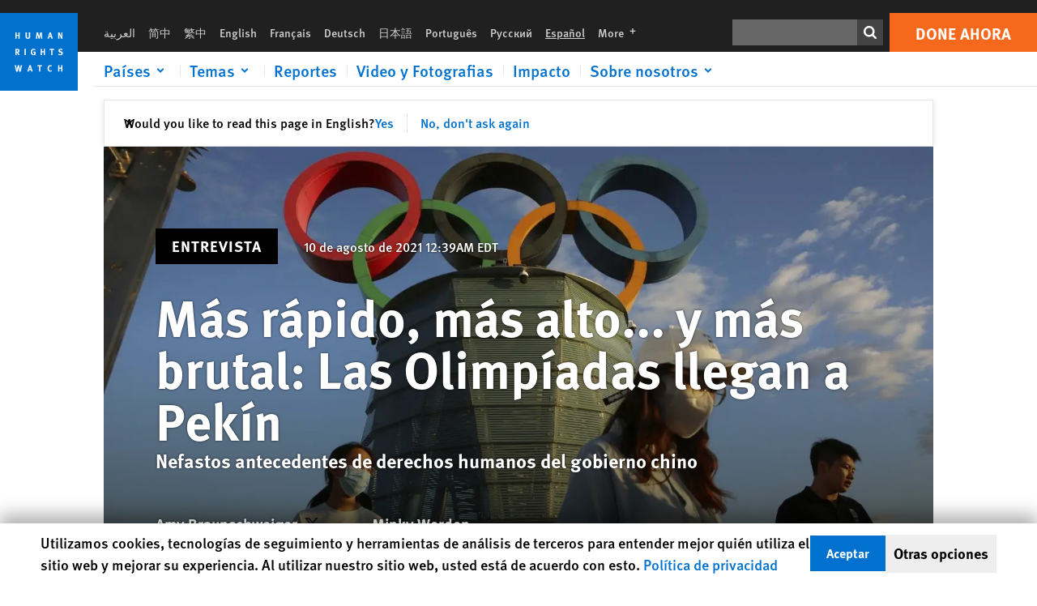

--- FILE ---
content_type: text/html; charset=UTF-8
request_url: https://www.hrw.org/es/news/2021/08/09/mas-rapido-mas-alto-y-mas-brutal-las-olimpiadas-llegan-pekin
body_size: 38651
content:
<!DOCTYPE html>
<html lang="es" dir="ltr" prefix="og: https://ogp.me/ns#">
  <head>
    <meta charset="utf-8" />
<script>window['sa_metadata'] = {"title":"M\u00e1s r\u00e1pido, m\u00e1s alto... y m\u00e1s brutal: Las Olimp\u00edadas llegan a Pek\u00edn ","langcode":"es","node_id":"379504","entity_type":"node","node_type":"news","created":"1628570372","region_country":["Asia","China and Tibet"],"tags":["China's Global Influence"],"news_type":["Interview"],"division":"Asia"};</script>
<script async defer src="/libraries/custom/simpleanalytics.js"></script>
<script src="/modules/custom/hrw_consent/js/hrwconsent.js?v=1.7"></script>
<script>
        HrwConsent = new HrwConsent;
        HrwConsentSettings.domain = 'hrw.org';
        HrwConsentSettings.expires = 365;
      </script>
<script>var _mtm = window._mtm = window._mtm || [];_mtm.push({"mtm.startTime": (new Date().getTime()), "event": "mtm.Start"});var d = document, g = d.createElement("script"), s = d.getElementsByTagName("script")[0];g.type = "text/javascript";g.async = true;g.src="https://open-analytics.hrw.org/js/container_MOFt5fSb.js";s.parentNode.insertBefore(g, s);</script>
<meta name="description" content="As the Summer Olympics in Tokyo wrap up, eyes are turning to the February 2022 winter Olympics and Paralympics in Beijing, China – a country in the midst of its worst human rights crackdown since the Tiananmen Massacre in 1989." />
<link rel="canonical" href="https://www.hrw.org/es/news/2021/08/09/mas-rapido-mas-alto-y-mas-brutal-las-olimpiadas-llegan-pekin" />
<meta name="google" content="H_DzcJuJMJKVAO6atlPsK4HHr2WienspT6e74P5fVFY" />
<meta property="og:site_name" content="Human Rights Watch" />
<meta property="og:url" content="https://www.hrw.org/es/news/2021/08/09/mas-rapido-mas-alto-y-mas-brutal-las-olimpiadas-llegan-pekin" />
<meta property="og:title" content="Más rápido, más alto... y más brutal: Las Olimpíadas llegan a Pekín" />
<meta property="og:description" content="As the Summer Olympics in Tokyo wrap up, eyes are turning to the February 2022 winter Olympics and Paralympics in Beijing, China – a country in the midst of its worst human rights crackdown since the Tiananmen Massacre in 1989." />
<meta property="og:image" content="https://www.hrw.org/sites/default/files/styles/opengraph/public/media_2021/08/202108asia_china_beijingolympics.jpg?h=5d85b1d2&amp;itok=57-NgWTT" />
<meta property="og:image:secure_url" content="https://www.hrw.org/sites/default/files/styles/opengraph/public/media_2021/08/202108asia_china_beijingolympics.jpg?h=5d85b1d2&amp;itok=57-NgWTT" />
<meta property="og:image:alt" content="Personas con máscaras delante de una escultura de los anillos olímpicos" />
<meta property="og:updated_time" content="2023-06-20T12:40:01-0400" />
<meta property="article:publisher" content="https://www.facebook.com/HumanRightsWatch" />
<meta property="article:published_time" content="2021-08-10T00:39:32-0400" />
<meta property="article:modified_time" content="2023-06-20T12:40:01-0400" />
<meta name="twitter:card" content="summary_large_image" />
<meta name="twitter:description" content="As the Summer Olympics in Tokyo wrap up, eyes are turning to the February 2022 winter Olympics and Paralympics in Beijing, China – a country in the midst of its worst human rights crackdown since the Tiananmen Massacre in 1989." />
<meta name="twitter:title" content="Más rápido, más alto... y más brutal: Las Olimpíadas llegan a Pekín" />
<meta name="twitter:site" content="@hrw" />
<meta name="twitter:site:id" content="14700316" />
<meta name="twitter:image:alt" content="Personas con máscaras delante de una escultura de los anillos olímpicos" />
<meta name="twitter:image" content="https://www.hrw.org/sites/default/files/styles/opengraph/public/media_2021/08/202108asia_china_beijingolympics.jpg?h=5d85b1d2&amp;itok=57-NgWTT" />
<meta name="Generator" content="Drupal 10 (https://www.drupal.org)" />
<meta name="MobileOptimized" content="width" />
<meta name="HandheldFriendly" content="true" />
<meta name="viewport" content="width=device-width, initial-scale=1.0" />
<script type="application/ld+json">{
    "@context": "https://schema.org",
    "@graph": [
        {
            "@type": "NewsArticle",
            "headline": "Más rápido, más alto... y más brutal: Las Olimpíadas llegan a Pekín",
            "description": "As the Summer Olympics in Tokyo wrap up, eyes are turning to the February 2022 winter Olympics and Paralympics in Beijing, China – a country in the midst of its worst human rights crackdown since the Tiananmen Massacre in 1989.",
            "image": {
                "@type": "ImageObject",
                "representativeOfPage": "True",
                "url": "https://www.hrw.org/sites/default/files/styles/opengraph/public/media_2021/08/202108asia_china_beijingolympics.jpg?h=5d85b1d2\u0026itok=57-NgWTT"
            },
            "datePublished": "2021-08-10T00:39:32-0400",
            "dateModified": "2023-06-20T12:40:01-0400",
            "publisher": {
                "@type": "NGO",
                "@id": "https://www.hrw.org/es",
                "name": "Human Rights Watch",
                "url": "https://www.hrw.org/es",
                "logo": {
                    "@type": "ImageObject",
                    "representativeOfPage": "False",
                    "url": "https://www.hrw.org/es/themes/custom/hrw_design/dist/app-drupal/assets/logo.svg"
                }
            },
            "mainEntityOfPage": "https://www.hrw.org/es/news/2021/08/09/mas-rapido-mas-alto-y-mas-brutal-las-olimpiadas-llegan-pekin"
        },
        {
            "@type": "WebPage",
            "@id": "https://www.hrw.org/es/news/2021/08/09/mas-rapido-mas-alto-y-mas-brutal-las-olimpiadas-llegan-pekin",
            "speakable": {
                "@type": "SpeakableSpecification",
                "cssSelector": "#block-hrw-design-content"
            }
        }
    ]
}</script>
<link rel="icon" href="/sites/default/files/favicon.ico" type="image/vnd.microsoft.icon" />
<script src="/sites/default/files/google_tag/hrw_tag_manager/google_tag.script.js?t8ypun" defer></script>
<link rel="preload" as="font" href="/themes/custom/hrw_design/dist/app-drupal/assets/fonts/main/Fonts/38b5004a-00f0-4ad8-a6f6-4c8fe48b074b.woff2" type="font/woff2" crossorigin />
<link rel="preload" as="font" href="/themes/custom/hrw_design/dist/app-drupal/assets/fonts/main/Fonts/32a02776-64bf-464c-9c4f-4f57df3d72d6.woff2" type="font/woff2" crossorigin />
<link rel="preload" as="font" href="/themes/custom/hrw_design/dist/app-drupal/assets/fonts/main/Fonts/b273cf7b-f375-4188-9216-9101312446b2.woff2" type="font/woff2" crossorigin />
<link rel="preload" as="image" imagesrcset="/sites/default/files/styles/480w/public/media_2021/08/202108asia_china_beijingolympics.jpg?itok=Vu10Wgmi 480w,/sites/default/files/styles/embed_xxl/public/media_2021/08/202108asia_china_beijingolympics.jpg?itok=knMjmB7i 946w" imagesizes="(max-width: 524px) 100px, 500px" fetchpriority="high" />

    <title>Más rápido, más alto... y más brutal: Las Olimpíadas llegan a Pekín | Human Rights Watch</title>
    <link rel="stylesheet" media="all" href="/sites/default/files/css/css_5jH-Q5BV1I6nCaAscLbEQCGYvS4uegnc49iPpxbo8m4.css?delta=0&amp;language=es&amp;theme=hrw_design&amp;include=[base64]" />
<link rel="stylesheet" media="all" href="/sites/default/files/css/css_kkzVUCY_oD8C6DmHlbsS8e2c4rKBc7Iv9WHU8KT6e-E.css?delta=1&amp;language=es&amp;theme=hrw_design&amp;include=[base64]" />
<link rel="stylesheet" media="print" href="//fast.fonts.net/t/1.css?apiType=css&amp;projectid=b0af8052-798a-4f60-9b66-62993aa79ad2" async defer />

    <script src="/sites/default/files/js/js_tS_eBIoUabe6Zmx6cEF7atTdjtzp9S8D3Gieam-qGpw.js?scope=header&amp;delta=0&amp;language=es&amp;theme=hrw_design&amp;include=eJyVjEsOwjAMBS-UNkeq3OQpjXDtykmA3h5KQXxWZeeR501Qgw86LyqQWvrJLsMbu27WMTOGCRRhLhyzZ0j7xx2qAQcGkdhFqsS0wvyIic5ZrThcK2c5-WhtIe6f6LZARMlJ_NZ-cGkpodSs4r_x98skqVHaV_WeVOHVv44P8wY0KIAd"></script>

  </head>
  <body class="ltr">
    <noscript><iframe src="https://www.googletagmanager.com/ns.html?id=GTM-W5D7ZP" height="0" width="0" style="display:none;visibility:hidden"></iframe></noscript>
      <div class="dialog-off-canvas-main-canvas" data-off-canvas-main-canvas>
    
<div class="page page--node--news">
      <header>
            <a href="#hrw-cookie-dialog" id="hrw-cookie-popup-skip-link" class="visually-hidden focusable" aria-hidden="true" tabindex="-1">
        Skip to cookie privacy notice
      </a>
      <a href="#main-content" class="visually-hidden focusable">
        Skip to main content
      </a>
      

                <div class="region--header">
          <div class="header-bar hidden xl:flex w-full justify-center relative z-30">
  <span class="bg-gray-900 absolute h-16 w-full z-n10"></span>
  <div class="header-bar__container flex w-lg mt-4">
    <div class="header-bar__logo block absolute z-10 w-14 h-14 xl:w-24 xl:h-24 xl:relative flex-shrink-0">
       <a href="/es">         <svg xmlns="http://www.w3.org/2000/svg" width="62" height="62" viewBox="0 0 62 62" fill="none">
    <g clip-path="url(#clip0_1358_62)">
        <mask id="mask0_1358_62" style="mask-type:luminance" maskUnits="userSpaceOnUse" x="0" y="0" width="62" height="62">
            <path d="M62 0H0V62H62V0Z" fill="white"/>
        </mask>
        <g mask="url(#mask0_1358_62)">
            <path d="M62 0H0V62H62V0Z" fill="#0072CE"/>
            <path d="M13.2008 18.3186H14.6278V20.5341H15.6424V15.5703H14.6278V17.4974H13.2008V15.5703H12.2081V20.5341H13.2008V18.3186Z" fill="white"/>
            <path d="M23.9124 19.691C23.9854 19.4757 23.9927 19.3844 23.9927 18.9136V15.5703H22.9781V18.7494C22.9781 19.0121 22.9781 19.0851 22.9635 19.191C22.9197 19.5559 22.6423 19.7713 22.2044 19.7713C21.8759 19.7713 21.6386 19.6509 21.5255 19.4282C21.4671 19.3187 21.4416 19.1435 21.4416 18.8333V15.5703H20.4197V19.0267C20.4197 19.5049 20.4708 19.7056 20.635 19.9611C20.9124 20.3954 21.4708 20.6254 22.2263 20.6254C23.2956 20.6254 23.7846 20.0815 23.9124 19.691Z" fill="white"/>
            <path d="M30.7336 20.5341H31.584L32.3687 17.8186C32.4525 17.5193 32.4964 17.3405 32.5547 17.0558C32.5547 17.3186 32.5693 17.5704 32.5912 17.8843L32.7774 20.5341H33.7555L33.3138 15.5703H32.0438L31.3722 18.034C31.2919 18.326 31.2373 18.5851 31.1934 18.8406C31.1495 18.5851 31.1168 18.4136 31.0218 18.0559L30.3723 15.5703H29.0949L28.6313 20.5341H29.6241L29.7957 17.9391C29.8175 17.6325 29.8322 17.3405 29.8322 17.0448C29.8833 17.3295 29.9671 17.6799 30.0328 17.9245L30.7408 20.5305L30.7336 20.5341Z" fill="white"/>
            <path d="M39.7445 17.6069C39.8357 17.2346 39.9781 16.6506 39.9781 16.6506C39.9781 16.6506 40.1279 17.3003 40.179 17.5302C40.2846 18.0084 40.449 18.5303 40.449 18.5303H39.4781C39.584 18.2018 39.6497 17.9646 39.7445 17.6106M39.2373 19.3625H40.6936L41.0437 20.5414H42.1168L40.5512 15.563H39.4744L37.8468 20.5414H38.8906L39.241 19.3625H39.2373Z" fill="white"/>
            <path d="M47.2847 18.4136C47.2775 17.9975 47.27 17.4135 47.2336 17.0047C47.3249 17.3113 47.6277 18.0121 47.9052 18.6325L48.7556 20.5341H49.7994V15.5703H48.8503L48.8724 17.5996C48.8796 17.9427 48.916 18.5778 48.949 18.9647C48.8503 18.607 48.6569 18.0851 48.4051 17.5595L47.4563 15.574H46.3505V20.5378H47.3139L47.2847 18.4172V18.4136Z" fill="white"/>
            <path d="M14.2701 30.6294C14.1351 30.7499 13.949 30.7938 13.5219 30.7938H13.1862V29.4507H13.5438C13.7884 29.4507 13.9928 29.4797 14.1059 29.5236C14.3431 29.6111 14.4636 29.8229 14.4636 30.1294C14.4636 30.3375 14.3906 30.5163 14.2701 30.6294ZM15.511 30.1076C15.511 29.2352 14.9307 28.6514 14.0548 28.6514H12.2044V33.6151H13.1825V31.5421C13.2482 31.5492 13.2884 31.5639 13.3395 31.5857C13.5183 31.6661 13.6679 31.9069 14.1606 32.8012C14.3541 33.1516 14.4307 33.2865 14.6241 33.6151H15.803C15.803 33.6151 14.8942 32.042 14.6095 31.6842C14.5439 31.6003 14.5037 31.5564 14.4015 31.4763C15.0147 31.4617 15.5074 30.8484 15.5074 30.1039" fill="white"/>
            <path d="M20.5693 28.6514H19.5255V33.6151H20.5693V28.6514Z" fill="white"/>
            <path d="M26.5839 31.6735H27.3395V32.8014C27.1751 32.8889 26.9963 32.9219 26.7738 32.9219C26.4527 32.9219 26.1826 32.8232 25.9964 32.6444C25.7481 32.3961 25.6241 31.9363 25.6241 31.2283C25.6241 30.4873 25.7082 29.9509 26.0437 29.6297C26.2153 29.4653 26.4636 29.3815 26.7592 29.3815C27.1386 29.3815 27.4744 29.502 27.7956 29.7683L28.3248 29.1478C27.8906 28.7681 27.3467 28.5747 26.7483 28.5747C26.2773 28.5747 25.9051 28.6806 25.5403 28.9251C24.8469 29.3886 24.5037 30.1334 24.5037 31.1807C24.5037 31.9254 24.6679 32.4509 25.0329 32.9182C25.4344 33.4328 25.9817 33.6736 26.7262 33.6736C27.3103 33.6736 27.8688 33.5312 28.3759 33.2321V30.8595H26.4561L26.5839 31.6735Z" fill="white"/>
            <path d="M34.8723 30.582H33.4453V28.6514H32.4525V33.6151H33.4453V31.4032H34.8723V33.6151H35.8869V28.6514H34.8723V30.582Z" fill="white"/>
            <path d="M39.6096 29.4797H40.821V33.6151H41.8359V29.4797H43.0218L43.1862 28.6514H39.6096V29.4797Z" fill="white"/>
            <path d="M50.0767 32.0528C50.0767 31.3155 49.635 30.7972 48.8213 30.5745L48.2226 30.4103C47.8102 30.2972 47.6753 30.1695 47.6753 29.9104C47.6753 29.5746 47.96 29.3372 48.3687 29.3372C48.7409 29.3372 49.0767 29.4431 49.5256 29.7169L49.9963 29.0014C49.5621 28.6877 48.9453 28.5015 48.3394 28.5015C47.2884 28.5015 46.562 29.1294 46.562 30.0381C46.562 30.3156 46.6352 30.5745 46.7701 30.7972C46.9489 31.0965 47.2554 31.29 47.7482 31.4251L48.2992 31.5747C48.7409 31.6952 48.949 31.8958 48.949 32.217C48.949 32.6587 48.6497 32.896 48.0765 32.896C47.5766 32.896 47.1788 32.739 46.7118 32.4945L46.3395 33.2717C46.8395 33.5564 47.4672 33.7209 48.0329 33.7209C49.2702 33.7209 50.0838 33.0565 50.0838 32.0491" fill="white"/>
            <path d="M16.1934 43.6195C16.0876 44.1048 15.938 45.1122 15.9234 45.2692C15.9234 45.2692 15.8029 44.4188 15.708 43.9552L15.2518 41.7324H14.1606L13.719 43.7397C13.5693 44.4259 13.4818 45.134 13.4635 45.3274C13.4635 45.3274 13.3978 44.6194 13.2007 43.6924L12.7737 41.7359H11.7153L12.9015 46.7435H14.0365L14.4489 44.7069C14.5985 43.9771 14.6861 43.2799 14.6861 43.2799C14.7007 43.4149 14.7774 44.0574 14.9197 44.7216L15.3613 46.7435H16.4526L17.6533 41.7359H16.6022L16.1934 43.6229V43.6195Z" fill="white"/>
            <path d="M23.4271 44.6925C23.5329 44.3641 23.5986 44.1268 23.6935 43.7729C23.7847 43.4004 23.9307 42.8166 23.9307 42.8166C23.9307 42.8166 24.0804 43.4661 24.1314 43.6963C24.2373 44.1742 24.4015 44.6962 24.4015 44.6962H23.4307L23.4271 44.6925ZM23.4198 41.7217L21.792 46.7H22.8358L23.1862 45.521H24.6424L24.9927 46.7H26.0621L24.5001 41.7217H23.4234H23.4198Z" fill="white"/>
            <path d="M29.916 42.561H31.1314V46.6999H32.146V42.561H33.3322L33.4964 41.7324H29.916V42.561Z" fill="white"/>
            <path d="M40.1351 46.0139C39.708 46.0139 39.3794 45.8204 39.1788 45.4554C39.0293 45.1853 38.9707 44.8059 38.9707 44.1269C38.9707 43.5465 39.0583 43.1341 39.2482 42.8494C39.4271 42.5868 39.7554 42.4189 40.0912 42.4189C40.3685 42.4189 40.6351 42.5099 40.8831 42.6961L41.3322 42.0174C41.0621 41.78 40.5693 41.623 40.0766 41.623C39.2773 41.623 38.562 42.0538 38.1789 42.7728C37.9524 43.2036 37.8431 43.6926 37.8431 44.3166C37.8431 45.0467 38.0437 45.6454 38.4415 46.0942C38.8467 46.5578 39.376 46.7805 40.0619 46.7805C40.6276 46.7805 41.0475 46.6381 41.4416 46.3167L40.9852 45.689C40.6933 45.9263 40.427 46.0102 40.1351 46.0102" fill="white"/>
            <path d="M48.7774 43.6631H47.3504V41.7324H46.3576V46.6999H47.3504V44.4842H48.7774V46.6999H49.7919V41.7324H48.7774V43.6631Z" fill="white"/>
        </g>
    </g>
    <defs>
        <clipPath id="clip0_1358_62">
            <rect width="62" height="62" fill="white"/>
        </clipPath>
    </defs>
</svg>       </a>     </div>
    <div class="header-bar__content flex flex-col w-full">
      <div class="header-bar__content-inner flex justify-end w-full xl:justify-between xl:pl-6 bg-gray-900 text-white">
        <div class="header-bar__language hidden xl:inline-flex items-center">
          



  <nav aria-label="Idiomas" class="translations-bar items-baseline inline-flex flex-wrap ">
    <ul class="translations-bar__languages-list inline-flex flex-wrap ">
          <li class="translations-bar__language">
                  <a href="/ar"
             title="Arabic"
             class="language-link font-sans text-xs lg:text-sm px-1 x2l:px-2 hover-focus:underline text-gray-400 hover-focus:text-white"
             xml:lang="ar" lang="ar">
            العربية
          </a>
        
      </li>
          <li class="translations-bar__language">
                  <a href="/zh-hans/news/2021/08/05/higher-faster-harsher-olympics-head-beijing"
             title="Chinese Simplified"
             class="language-link font-sans text-xs lg:text-sm px-1 x2l:px-2 hover-focus:underline text-gray-400 hover-focus:text-white"
             xml:lang="zh-hans" lang="zh-hans">
            简中
          </a>
        
      </li>
          <li class="translations-bar__language">
                  <a href="/zh-hant/news/2021/08/05/higher-faster-harsher-olympics-head-beijing"
             title="Chinese Traditional"
             class="language-link font-sans text-xs lg:text-sm px-1 x2l:px-2 hover-focus:underline text-gray-400 hover-focus:text-white"
             xml:lang="zh-hant" lang="zh-hant">
            繁中
          </a>
        
      </li>
          <li class="translations-bar__language">
                  <a href="/news/2021/08/05/higher-faster-harsher-olympics-head-beijing"
             title="English"
             class="language-link font-sans text-xs lg:text-sm px-1 x2l:px-2 hover-focus:underline text-gray-400 hover-focus:text-white"
             xml:lang="en" lang="en">
            English
          </a>
        
      </li>
          <li class="translations-bar__language">
                  <a href="/fr/news/2021/08/09/plus-haut-plus-vite-plus-brutal-les-jeux-olympiques-en-route-pour-pekin"
             title="French"
             class="language-link font-sans text-xs lg:text-sm px-1 x2l:px-2 hover-focus:underline text-gray-400 hover-focus:text-white"
             xml:lang="fr" lang="fr">
            Français
          </a>
        
      </li>
          <li class="translations-bar__language">
                  <a href="/de"
             title="German"
             class="language-link font-sans text-xs lg:text-sm px-1 x2l:px-2 hover-focus:underline text-gray-400 hover-focus:text-white"
             xml:lang="de" lang="de">
            Deutsch
          </a>
        
      </li>
          <li class="translations-bar__language">
                  <a href="/ja"
             title="Japanese"
             class="language-link font-sans text-xs lg:text-sm px-1 x2l:px-2 hover-focus:underline text-gray-400 hover-focus:text-white"
             xml:lang="ja" lang="ja">
            日本語
          </a>
        
      </li>
          <li class="translations-bar__language">
                  <a href="/pt"
             title="Portugese"
             class="language-link font-sans text-xs lg:text-sm px-1 x2l:px-2 hover-focus:underline text-gray-400 hover-focus:text-white"
             xml:lang="pt" lang="pt">
            Português
          </a>
        
      </li>
          <li class="translations-bar__language">
                  <a href="/ru"
             title="Russian"
             class="language-link font-sans text-xs lg:text-sm px-1 x2l:px-2 hover-focus:underline text-gray-400 hover-focus:text-white"
             xml:lang="ru" lang="ru">
            Русский
          </a>
        
      </li>
          <li class="translations-bar__language">
                <span
           class=" font-sans text-xs lg:text-sm px-1 x2l:px-2 active underline text-gray-400"
           xml:lang="es" lang="es">
          Español
        </span>
        
      </li>
              <li class="translations-bar__language">
        <a href="/es/languages?language=es"
           title="More"
           class="language-link font-sans text-xs lg:text-sm px-1 x2l:px-2 hover-focus:underline text-gray-400 hover-focus:text-white">
          More <span class='sr-only'>languages</span>
          


<div class="icon fill-current  w-4 inline-block">
  <svg viewBox="0 0 20 20" fill="currentColor"  role="img"  focusable="false"  aria-hidden="true"  >
        <use xlink:href="/themes/custom/hrw_design/dist/app-drupal/assets/spritemap.svg?cacheBuster=250315#sprite-plus"></use>
  </svg>
</div>
        </a>
      </li>
      </ul>
</nav>


        </div>
        <div class="header-bar__utilities flex flex-col-reverse w-full xl:w-auto xl:flex-row xl:items-center">
          <div class="header-bar__search hidden xl:p-0 xl:mr-2 xl:flex">
                          <div class="search-input">
      <form class="search-form" action="/es/sitesearch" method="get"
          id="search_form_1655301646" accept-charset="UTF-8">
      <div class="flex">
        <div class="form-item form-type-textfield inline-block flex-grow">
          <label class="sr-only text-white" for="apachesolr_panels_search_form_1170171132">Buscar</label>
          <input title="Enter the terms you wish to search for."
                 type="text"
                 id="apachesolr_panels_search_form_1170171132"
                 name="search"
                 value=""
                 size="15"
                 maxlength="128"
                 class="form-text relative bg-gray-700 text-white h-8 py-1 px-2 text-sm font-light w-full">
        </div>
        <button type="submit" value="Search" title="Buscar" class="form-submit inline-flex justify-center h-8 w-8 bg-gray-900 hover-focus:bg-black text-white xl:bg-gray-800">
          


<div class="icon fill-current self-center w-4 inline-block">
  <svg viewBox="0 0 20 20" fill="currentColor"  role="img"  focusable="false"  aria-hidden="true"  >
        <use xlink:href="/themes/custom/hrw_design/dist/app-drupal/assets/spritemap.svg?cacheBuster=250315#sprite-search"></use>
  </svg>
</div>
        </button>
      </div>
    </form>
  </div>
                      </div>
          <div class="header-bar__cta flex justify-end xl:block">
                          






<a   class="uppercase btn btn-secondary btn-lg  h-12 font-bold w-full" href=https://donate.hrw.org/page/107245/donate/1?ea.tracking.id=EP2022EVpgdonate&amp;promo_id=1000>
        <span class="btn-text ">Done ahora</span>
  </a>
                      </div>
        </div>
                      </div>
      <div class="header-bar__nav flex mobile-hide-position flex-col max-h-0 overflow-hidden transition justify-start xl:flex-row xl:overflow-visible xl:max-h-full">
                                  <div class="header-bar__nav-wrapper w-full xl:pt-1 xl:pl-5">
            
<noscript>
  <header class="w-full">
    <div class="nav-desktop">
              <div class="nav-desktop__content flex w-full justify-start">
          <ul role="tablist" class="nav-desktop__primary flex flex-row flex-wrap flex-grow mb-4 relative list-none p-0 border-b border-gray-200">
                          <li itemid="" role="tab" class="nav-desktop__menu-item items-baseline p-0 relative separator-bar-absolute">
                <div class="menu-item__item-content py-2 xl:p-1 x2l:px-3 x3l:px-5 bg-white text-blue-700 text-xl font-light relative hover:text-white hover-focus:bg-blue-700">
                  <a href="/es/countries">Países</a>
                </div>
              </li>
                          <li itemid="" role="tab" class="nav-desktop__menu-item items-baseline p-0 relative separator-bar-absolute">
                <div class="menu-item__item-content py-2 xl:p-1 x2l:px-3 x3l:px-5 bg-white text-blue-700 text-xl font-light relative hover:text-white hover-focus:bg-blue-700">
                  <a href="/es/topic/derechos-de-la-mujer">Temas</a>
                </div>
              </li>
                          <li itemid="" role="tab" class="nav-desktop__menu-item items-baseline p-0 relative separator-bar-absolute">
                <div class="menu-item__item-content py-2 xl:p-1 x2l:px-3 x3l:px-5 bg-white text-blue-700 text-xl font-light relative hover:text-white hover-focus:bg-blue-700">
                  <a href="/es/publications">Reportes</a>
                </div>
              </li>
                          <li itemid="" role="tab" class="nav-desktop__menu-item items-baseline p-0 relative separator-bar-absolute">
                <div class="menu-item__item-content py-2 xl:p-1 x2l:px-3 x3l:px-5 bg-white text-blue-700 text-xl font-light relative hover:text-white hover-focus:bg-blue-700">
                  <a href="/es/video-photos">Video y Fotografias</a>
                </div>
              </li>
                          <li itemid="" role="tab" class="nav-desktop__menu-item items-baseline p-0 relative separator-bar-absolute">
                <div class="menu-item__item-content py-2 xl:p-1 x2l:px-3 x3l:px-5 bg-white text-blue-700 text-xl font-light relative hover:text-white hover-focus:bg-blue-700">
                  <a href="/es/node/378413">Impacto</a>
                </div>
              </li>
                          <li itemid="" role="tab" class="nav-desktop__menu-item items-baseline p-0 relative separator-bar-absolute">
                <div class="menu-item__item-content py-2 xl:p-1 x2l:px-3 x3l:px-5 bg-white text-blue-700 text-xl font-light relative hover:text-white hover-focus:bg-blue-700">
                  <a href="/about/about-us">Sobre nosotros</a>
                </div>
              </li>
                      </ul>
        </div>
                </div>
  </header>
</noscript>
            
<div id="vue-header"></div>
          </div>
                              </div>
      
    </div>
  </div>
</div>
                                                                                                                                                                            <div class="mobile_header" id="hrw_components__mobile_header">
  <div class="mobile_header__wrapper">
    <div class="mobile_header__logo">
              <a href="/es">
            <svg xmlns="http://www.w3.org/2000/svg" width="62" height="62" viewBox="0 0 62 62" fill="none">
    <g clip-path="url(#clip0_1358_62)">
        <mask id="mask0_1358_62" style="mask-type:luminance" maskUnits="userSpaceOnUse" x="0" y="0" width="62" height="62">
            <path d="M62 0H0V62H62V0Z" fill="white"/>
        </mask>
        <g mask="url(#mask0_1358_62)">
            <path d="M62 0H0V62H62V0Z" fill="#0072CE"/>
            <path d="M13.2008 18.3186H14.6278V20.5341H15.6424V15.5703H14.6278V17.4974H13.2008V15.5703H12.2081V20.5341H13.2008V18.3186Z" fill="white"/>
            <path d="M23.9124 19.691C23.9854 19.4757 23.9927 19.3844 23.9927 18.9136V15.5703H22.9781V18.7494C22.9781 19.0121 22.9781 19.0851 22.9635 19.191C22.9197 19.5559 22.6423 19.7713 22.2044 19.7713C21.8759 19.7713 21.6386 19.6509 21.5255 19.4282C21.4671 19.3187 21.4416 19.1435 21.4416 18.8333V15.5703H20.4197V19.0267C20.4197 19.5049 20.4708 19.7056 20.635 19.9611C20.9124 20.3954 21.4708 20.6254 22.2263 20.6254C23.2956 20.6254 23.7846 20.0815 23.9124 19.691Z" fill="white"/>
            <path d="M30.7336 20.5341H31.584L32.3687 17.8186C32.4525 17.5193 32.4964 17.3405 32.5547 17.0558C32.5547 17.3186 32.5693 17.5704 32.5912 17.8843L32.7774 20.5341H33.7555L33.3138 15.5703H32.0438L31.3722 18.034C31.2919 18.326 31.2373 18.5851 31.1934 18.8406C31.1495 18.5851 31.1168 18.4136 31.0218 18.0559L30.3723 15.5703H29.0949L28.6313 20.5341H29.6241L29.7957 17.9391C29.8175 17.6325 29.8322 17.3405 29.8322 17.0448C29.8833 17.3295 29.9671 17.6799 30.0328 17.9245L30.7408 20.5305L30.7336 20.5341Z" fill="white"/>
            <path d="M39.7445 17.6069C39.8357 17.2346 39.9781 16.6506 39.9781 16.6506C39.9781 16.6506 40.1279 17.3003 40.179 17.5302C40.2846 18.0084 40.449 18.5303 40.449 18.5303H39.4781C39.584 18.2018 39.6497 17.9646 39.7445 17.6106M39.2373 19.3625H40.6936L41.0437 20.5414H42.1168L40.5512 15.563H39.4744L37.8468 20.5414H38.8906L39.241 19.3625H39.2373Z" fill="white"/>
            <path d="M47.2847 18.4136C47.2775 17.9975 47.27 17.4135 47.2336 17.0047C47.3249 17.3113 47.6277 18.0121 47.9052 18.6325L48.7556 20.5341H49.7994V15.5703H48.8503L48.8724 17.5996C48.8796 17.9427 48.916 18.5778 48.949 18.9647C48.8503 18.607 48.6569 18.0851 48.4051 17.5595L47.4563 15.574H46.3505V20.5378H47.3139L47.2847 18.4172V18.4136Z" fill="white"/>
            <path d="M14.2701 30.6294C14.1351 30.7499 13.949 30.7938 13.5219 30.7938H13.1862V29.4507H13.5438C13.7884 29.4507 13.9928 29.4797 14.1059 29.5236C14.3431 29.6111 14.4636 29.8229 14.4636 30.1294C14.4636 30.3375 14.3906 30.5163 14.2701 30.6294ZM15.511 30.1076C15.511 29.2352 14.9307 28.6514 14.0548 28.6514H12.2044V33.6151H13.1825V31.5421C13.2482 31.5492 13.2884 31.5639 13.3395 31.5857C13.5183 31.6661 13.6679 31.9069 14.1606 32.8012C14.3541 33.1516 14.4307 33.2865 14.6241 33.6151H15.803C15.803 33.6151 14.8942 32.042 14.6095 31.6842C14.5439 31.6003 14.5037 31.5564 14.4015 31.4763C15.0147 31.4617 15.5074 30.8484 15.5074 30.1039" fill="white"/>
            <path d="M20.5693 28.6514H19.5255V33.6151H20.5693V28.6514Z" fill="white"/>
            <path d="M26.5839 31.6735H27.3395V32.8014C27.1751 32.8889 26.9963 32.9219 26.7738 32.9219C26.4527 32.9219 26.1826 32.8232 25.9964 32.6444C25.7481 32.3961 25.6241 31.9363 25.6241 31.2283C25.6241 30.4873 25.7082 29.9509 26.0437 29.6297C26.2153 29.4653 26.4636 29.3815 26.7592 29.3815C27.1386 29.3815 27.4744 29.502 27.7956 29.7683L28.3248 29.1478C27.8906 28.7681 27.3467 28.5747 26.7483 28.5747C26.2773 28.5747 25.9051 28.6806 25.5403 28.9251C24.8469 29.3886 24.5037 30.1334 24.5037 31.1807C24.5037 31.9254 24.6679 32.4509 25.0329 32.9182C25.4344 33.4328 25.9817 33.6736 26.7262 33.6736C27.3103 33.6736 27.8688 33.5312 28.3759 33.2321V30.8595H26.4561L26.5839 31.6735Z" fill="white"/>
            <path d="M34.8723 30.582H33.4453V28.6514H32.4525V33.6151H33.4453V31.4032H34.8723V33.6151H35.8869V28.6514H34.8723V30.582Z" fill="white"/>
            <path d="M39.6096 29.4797H40.821V33.6151H41.8359V29.4797H43.0218L43.1862 28.6514H39.6096V29.4797Z" fill="white"/>
            <path d="M50.0767 32.0528C50.0767 31.3155 49.635 30.7972 48.8213 30.5745L48.2226 30.4103C47.8102 30.2972 47.6753 30.1695 47.6753 29.9104C47.6753 29.5746 47.96 29.3372 48.3687 29.3372C48.7409 29.3372 49.0767 29.4431 49.5256 29.7169L49.9963 29.0014C49.5621 28.6877 48.9453 28.5015 48.3394 28.5015C47.2884 28.5015 46.562 29.1294 46.562 30.0381C46.562 30.3156 46.6352 30.5745 46.7701 30.7972C46.9489 31.0965 47.2554 31.29 47.7482 31.4251L48.2992 31.5747C48.7409 31.6952 48.949 31.8958 48.949 32.217C48.949 32.6587 48.6497 32.896 48.0765 32.896C47.5766 32.896 47.1788 32.739 46.7118 32.4945L46.3395 33.2717C46.8395 33.5564 47.4672 33.7209 48.0329 33.7209C49.2702 33.7209 50.0838 33.0565 50.0838 32.0491" fill="white"/>
            <path d="M16.1934 43.6195C16.0876 44.1048 15.938 45.1122 15.9234 45.2692C15.9234 45.2692 15.8029 44.4188 15.708 43.9552L15.2518 41.7324H14.1606L13.719 43.7397C13.5693 44.4259 13.4818 45.134 13.4635 45.3274C13.4635 45.3274 13.3978 44.6194 13.2007 43.6924L12.7737 41.7359H11.7153L12.9015 46.7435H14.0365L14.4489 44.7069C14.5985 43.9771 14.6861 43.2799 14.6861 43.2799C14.7007 43.4149 14.7774 44.0574 14.9197 44.7216L15.3613 46.7435H16.4526L17.6533 41.7359H16.6022L16.1934 43.6229V43.6195Z" fill="white"/>
            <path d="M23.4271 44.6925C23.5329 44.3641 23.5986 44.1268 23.6935 43.7729C23.7847 43.4004 23.9307 42.8166 23.9307 42.8166C23.9307 42.8166 24.0804 43.4661 24.1314 43.6963C24.2373 44.1742 24.4015 44.6962 24.4015 44.6962H23.4307L23.4271 44.6925ZM23.4198 41.7217L21.792 46.7H22.8358L23.1862 45.521H24.6424L24.9927 46.7H26.0621L24.5001 41.7217H23.4234H23.4198Z" fill="white"/>
            <path d="M29.916 42.561H31.1314V46.6999H32.146V42.561H33.3322L33.4964 41.7324H29.916V42.561Z" fill="white"/>
            <path d="M40.1351 46.0139C39.708 46.0139 39.3794 45.8204 39.1788 45.4554C39.0293 45.1853 38.9707 44.8059 38.9707 44.1269C38.9707 43.5465 39.0583 43.1341 39.2482 42.8494C39.4271 42.5868 39.7554 42.4189 40.0912 42.4189C40.3685 42.4189 40.6351 42.5099 40.8831 42.6961L41.3322 42.0174C41.0621 41.78 40.5693 41.623 40.0766 41.623C39.2773 41.623 38.562 42.0538 38.1789 42.7728C37.9524 43.2036 37.8431 43.6926 37.8431 44.3166C37.8431 45.0467 38.0437 45.6454 38.4415 46.0942C38.8467 46.5578 39.376 46.7805 40.0619 46.7805C40.6276 46.7805 41.0475 46.6381 41.4416 46.3167L40.9852 45.689C40.6933 45.9263 40.427 46.0102 40.1351 46.0102" fill="white"/>
            <path d="M48.7774 43.6631H47.3504V41.7324H46.3576V46.6999H47.3504V44.4842H48.7774V46.6999H49.7919V41.7324H48.7774V43.6631Z" fill="white"/>
        </g>
    </g>
    <defs>
        <clipPath id="clip0_1358_62">
            <rect width="62" height="62" fill="white"/>
        </clipPath>
    </defs>
</svg>              </a>
          </div>
            <dialog class="mobile_menu" id="mobile-menu-mobile_header__mobile_menu" >
  <div class="modal-header">
    <div class="mobile_menu__close">
      <button type="button"                onclick="this.closest(&#039;dialog&#039;).close()"         data-component-id="hrw_components:button" class="hrw-button hrw-modal--close"
>
  <span class="sr-only">Cerrar</span>
      <svg width="24" height="24" viewBox="0 0 24 24" fill="none" xmlns="http://www.w3.org/2000/svg">
<path d="M6.12132 4L20.2635 18.1421L18.1421 20.2635L4 6.12132L6.12132 4Z" fill="#0071CE"/>
<path d="M20.2635 6.12132L6.12132 20.2635L4 18.1421L18.1421 4L20.2635 6.12132Z" fill="#0071CE"/>
</svg>

    </button>
    </div>
    <div class="mobile_menu__search_wrapper">
      <form action="/sitesearch" method="get" accept-charset="UTF-8" class="mobile_menu__search_form">
        <label for="mobile_menu__search" class="sr-only">Buscar</label>
        <input type="search" name="search" placeholder="Search hrw.org" id="mobile_menu__search" class="mobile_menu__search_input" autocomplete="off" aria-required="true" required/>
        <button                          type="submit" aria-polite="live" data-component-id="hrw_components:button" class="hrw-button mobile_menu__search_button"
>
  <span class="sr-only">Buscar</span>
      <?xml version="1.0" encoding="UTF-8"?>
<svg id="Layer_1" data-name="Layer 1" xmlns="http://www.w3.org/2000/svg" version="1.1" viewBox="0 0 24 24" width="24" height="24">
  <defs>
    <style>
      .cls-1 {
      fill: #0072ce;
      stroke-width: 0px;
      }
    </style>
  </defs>
  <path class="cls-1" d="M15.5,13.5c.7-1.1,1.1-2.4,1.1-3.7,0-3.8-3.1-6.9-6.9-6.9s-6.9,3.1-6.9,6.9,3.1,6.9,6.9,6.9,2.6-.4,3.7-1.1l4.6,4.6,2.1-2.1-4.6-4.6ZM9.8,13.7c-2.2,0-4-1.8-4-4s1.8-4,4-4,4,1.8,4,4-1.8,4-4,4Z"/>
</svg>
    </button>
      </form>
    </div>
  </div>
  <nav class="modal-body" aria-labelledby="mobile-menu-nav-mobile_header__mobile_menu">
    <h2 class="sr-only" id="mobile-menu-nav-mobile_header__mobile_menu">Primary navigation</h2>
      <div class="mobile_menu_item" data-component-id="hrw_components:mobile_menu_tree">
                      <button type="button"                         aria-expanded="false" aria-controls="mobile_menu_tree:2cddc307-64ce-4763-90a6-8129bf70afe4" aria-label="Click to expand Países" data-label-expand="Click to expand Países" data-label-close="Click to close Países" data-component-id="hrw_components:button" class="hrw-button mobile_menu_item__button"
>
  <span >Países</span>
      <svg width="24" height="24" viewBox="0 0 24 24" fill="none" xmlns="http://www.w3.org/2000/svg">
<path d="M12 16.4501L4 10.2508L6.31511 7.5498L12 11.8713L17.6334 7.5498L20 10.2508L12 16.4501Z" fill="#0071CE"/>
</svg>

    </button>
      <div class="mobile_menu_submenu" data-component-id="hrw_components:mobile_menu_tree" id="mobile_menu_tree:2cddc307-64ce-4763-90a6-8129bf70afe4">
          <div class="mobile_menu_item" data-component-id="hrw_components:mobile_menu_tree">
                      <button type="button"                         aria-expanded="false" aria-controls="taxonomy_menu.menu_link:taxonomy_menu.menu_link.region.9451" aria-label="Click to expand Américas" data-label-expand="Click to expand Américas" data-label-close="Click to close Américas" data-component-id="hrw_components:button" class="hrw-button mobile_menu_item__button"
>
  <span >Américas</span>
      <svg width="24" height="24" viewBox="0 0 24 24" fill="none" xmlns="http://www.w3.org/2000/svg">
<path d="M12 16.4501L4 10.2508L6.31511 7.5498L12 11.8713L17.6334 7.5498L20 10.2508L12 16.4501Z" fill="#0071CE"/>
</svg>

    </button>
      <div class="mobile_menu_submenu" data-component-id="hrw_components:mobile_menu_tree" id="taxonomy_menu.menu_link:taxonomy_menu.menu_link.region.9451">
          <div class="mobile_menu_item" data-component-id="hrw_components:mobile_menu_tree">
          <a href="/es/americas">All Américas</a>
      </div>
  <div class="mobile_menu_item" data-component-id="hrw_components:mobile_menu_tree">
          <a href="/es/americas/argentina">Argentina</a>
      </div>
  <div class="mobile_menu_item" data-component-id="hrw_components:mobile_menu_tree">
          <a href="/es/americas/bolivia">Bolivia</a>
      </div>
  <div class="mobile_menu_item" data-component-id="hrw_components:mobile_menu_tree">
          <a href="/es/americas/brasil">Brasil</a>
      </div>
  <div class="mobile_menu_item" data-component-id="hrw_components:mobile_menu_tree">
          <a href="/es/americas/canada">Canadá</a>
      </div>
  <div class="mobile_menu_item" data-component-id="hrw_components:mobile_menu_tree">
          <a href="/es/americas/chile">Chile</a>
      </div>
  <div class="mobile_menu_item" data-component-id="hrw_components:mobile_menu_tree">
          <a href="/es/americas/colombia">Colombia</a>
      </div>
  <div class="mobile_menu_item" data-component-id="hrw_components:mobile_menu_tree">
          <a href="/es/americas/costa-rica">Costa Rica</a>
      </div>
  <div class="mobile_menu_item" data-component-id="hrw_components:mobile_menu_tree">
          <a href="/es/americas/cuba">Cuba</a>
      </div>
  <div class="mobile_menu_item" data-component-id="hrw_components:mobile_menu_tree">
          <a href="/es/americas/ecuador">Ecuador</a>
      </div>
  <div class="mobile_menu_item" data-component-id="hrw_components:mobile_menu_tree">
          <a href="/es/americas/el-salvador">El Salvador</a>
      </div>
  <div class="mobile_menu_item" data-component-id="hrw_components:mobile_menu_tree">
          <a href="/es/americas/guatemala">Guatemala</a>
      </div>
  <div class="mobile_menu_item" data-component-id="hrw_components:mobile_menu_tree">
          <a href="/es/americas/haiti">Haití</a>
      </div>
  <div class="mobile_menu_item" data-component-id="hrw_components:mobile_menu_tree">
          <a href="/es/americas/honduras">Honduras</a>
      </div>
  <div class="mobile_menu_item" data-component-id="hrw_components:mobile_menu_tree">
          <a href="/es/americas/jamaica">Jamaica</a>
      </div>
  <div class="mobile_menu_item" data-component-id="hrw_components:mobile_menu_tree">
          <a href="/es/americas/mexico">México</a>
      </div>
  <div class="mobile_menu_item" data-component-id="hrw_components:mobile_menu_tree">
          <a href="/es/americas/nicaragua">Nicaragua</a>
      </div>
  <div class="mobile_menu_item" data-component-id="hrw_components:mobile_menu_tree">
          <a href="/es/americas/panama">Panamá</a>
      </div>
  <div class="mobile_menu_item" data-component-id="hrw_components:mobile_menu_tree">
          <a href="/es/americas/paraguay">Paraguay</a>
      </div>
  <div class="mobile_menu_item" data-component-id="hrw_components:mobile_menu_tree">
          <a href="/es/americas/peru">Perú</a>
      </div>
  <div class="mobile_menu_item" data-component-id="hrw_components:mobile_menu_tree">
          <a href="/es/americas/dominican-republic">República Dominicana</a>
      </div>
  <div class="mobile_menu_item" data-component-id="hrw_components:mobile_menu_tree">
          <a href="/es/americas/uruguay">Uruguay</a>
      </div>
  <div class="mobile_menu_item" data-component-id="hrw_components:mobile_menu_tree">
          <a href="/es/americas/venezuela">Venezuela</a>
      </div>
      </div>
      </div>
  <div class="mobile_menu_item" data-component-id="hrw_components:mobile_menu_tree">
                      <button type="button"                         aria-expanded="false" aria-controls="taxonomy_menu.menu_link:taxonomy_menu.menu_link.region.9452" aria-label="Click to expand Asia" data-label-expand="Click to expand Asia" data-label-close="Click to close Asia" data-component-id="hrw_components:button" class="hrw-button mobile_menu_item__button"
>
  <span >Asia</span>
      <svg width="24" height="24" viewBox="0 0 24 24" fill="none" xmlns="http://www.w3.org/2000/svg">
<path d="M12 16.4501L4 10.2508L6.31511 7.5498L12 11.8713L17.6334 7.5498L20 10.2508L12 16.4501Z" fill="#0071CE"/>
</svg>

    </button>
      <div class="mobile_menu_submenu" data-component-id="hrw_components:mobile_menu_tree" id="taxonomy_menu.menu_link:taxonomy_menu.menu_link.region.9452">
          <div class="mobile_menu_item" data-component-id="hrw_components:mobile_menu_tree">
          <a href="/es/asia">All Asia</a>
      </div>
  <div class="mobile_menu_item" data-component-id="hrw_components:mobile_menu_tree">
          <a href="/es/asia/afganistan">Afganistán</a>
      </div>
  <div class="mobile_menu_item" data-component-id="hrw_components:mobile_menu_tree">
          <a href="/es/asia/australia">Australia</a>
      </div>
  <div class="mobile_menu_item" data-component-id="hrw_components:mobile_menu_tree">
          <a href="/es/asia/camboya">Camboya</a>
      </div>
  <div class="mobile_menu_item" data-component-id="hrw_components:mobile_menu_tree">
          <a href="/es/asia/china-y-el-tibet">China y el Tíbet</a>
      </div>
  <div class="mobile_menu_item" data-component-id="hrw_components:mobile_menu_tree">
          <a href="/es/asia/corea-del-norte">Corea del Norte</a>
      </div>
  <div class="mobile_menu_item" data-component-id="hrw_components:mobile_menu_tree">
          <a href="/es/asia/corea-del-sur">Corea del Sur</a>
      </div>
  <div class="mobile_menu_item" data-component-id="hrw_components:mobile_menu_tree">
          <a href="/es/asia/india">India</a>
      </div>
  <div class="mobile_menu_item" data-component-id="hrw_components:mobile_menu_tree">
          <a href="/es/asia/japan">Japón</a>
      </div>
  <div class="mobile_menu_item" data-component-id="hrw_components:mobile_menu_tree">
          <a href="/es/asia/myanmar-birmania">Myanmar (Birmania)</a>
      </div>
  <div class="mobile_menu_item" data-component-id="hrw_components:mobile_menu_tree">
          <a href="/es/asia/pakistan">Pakistán</a>
      </div>
  <div class="mobile_menu_item" data-component-id="hrw_components:mobile_menu_tree">
          <a href="/es/asia/tailandia">Tailandia</a>
      </div>
      </div>
      </div>
  <div class="mobile_menu_item" data-component-id="hrw_components:mobile_menu_tree">
                      <button type="button"                         aria-expanded="false" aria-controls="taxonomy_menu.menu_link:taxonomy_menu.menu_link.region.9456" aria-label="Click to expand Estados Unidos" data-label-expand="Click to expand Estados Unidos" data-label-close="Click to close Estados Unidos" data-component-id="hrw_components:button" class="hrw-button mobile_menu_item__button"
>
  <span >Estados Unidos</span>
      <svg width="24" height="24" viewBox="0 0 24 24" fill="none" xmlns="http://www.w3.org/2000/svg">
<path d="M12 16.4501L4 10.2508L6.31511 7.5498L12 11.8713L17.6334 7.5498L20 10.2508L12 16.4501Z" fill="#0071CE"/>
</svg>

    </button>
      <div class="mobile_menu_submenu" data-component-id="hrw_components:mobile_menu_tree" id="taxonomy_menu.menu_link:taxonomy_menu.menu_link.region.9456">
          <div class="mobile_menu_item" data-component-id="hrw_components:mobile_menu_tree">
          <a href="/es/estados-unidos">All Estados Unidos</a>
      </div>
  <div class="mobile_menu_item" data-component-id="hrw_components:mobile_menu_tree">
          <a href="/es/united-states/inmigracion">Inmigración</a>
      </div>
  <div class="mobile_menu_item" data-component-id="hrw_components:mobile_menu_tree">
          <a href="/es/estados-unidos/justicia-penal">Justicia penal</a>
      </div>
      </div>
      </div>
  <div class="mobile_menu_item" data-component-id="hrw_components:mobile_menu_tree">
                      <button type="button"                         aria-expanded="false" aria-controls="taxonomy_menu.menu_link:taxonomy_menu.menu_link.region.9453" aria-label="Click to expand Europa/Asia Central
" data-label-expand="Click to expand Europa/Asia Central
" data-label-close="Click to close Europa/Asia Central
" data-component-id="hrw_components:button" class="hrw-button mobile_menu_item__button"
>
  <span >Europa/Asia Central
</span>
      <svg width="24" height="24" viewBox="0 0 24 24" fill="none" xmlns="http://www.w3.org/2000/svg">
<path d="M12 16.4501L4 10.2508L6.31511 7.5498L12 11.8713L17.6334 7.5498L20 10.2508L12 16.4501Z" fill="#0071CE"/>
</svg>

    </button>
      <div class="mobile_menu_submenu" data-component-id="hrw_components:mobile_menu_tree" id="taxonomy_menu.menu_link:taxonomy_menu.menu_link.region.9453">
          <div class="mobile_menu_item" data-component-id="hrw_components:mobile_menu_tree">
          <a href="/es/europa/asia-central">All Europa/Asia Central
</a>
      </div>
  <div class="mobile_menu_item" data-component-id="hrw_components:mobile_menu_tree">
          <a href="/es/europa/asia-central/alemania">Alemania</a>
      </div>
  <div class="mobile_menu_item" data-component-id="hrw_components:mobile_menu_tree">
          <a href="/es/europa/asia-central/armenia">Armenia</a>
      </div>
  <div class="mobile_menu_item" data-component-id="hrw_components:mobile_menu_tree">
          <a href="/es/europe/central-asia/azerbaiyan">Azerbaiyán</a>
      </div>
  <div class="mobile_menu_item" data-component-id="hrw_components:mobile_menu_tree">
          <a href="/es/europe/central-asia/belgica">Bélgica</a>
      </div>
  <div class="mobile_menu_item" data-component-id="hrw_components:mobile_menu_tree">
          <a href="/es/europe/central-asia/bulgaria">Bulgaria</a>
      </div>
  <div class="mobile_menu_item" data-component-id="hrw_components:mobile_menu_tree">
          <a href="/es/europa/asia-central/espana">España</a>
      </div>
  <div class="mobile_menu_item" data-component-id="hrw_components:mobile_menu_tree">
          <a href="/es/europa/asia-central/francia">Francia</a>
      </div>
  <div class="mobile_menu_item" data-component-id="hrw_components:mobile_menu_tree">
          <a href="/es/europa/asia-central/grecia">Grecia</a>
      </div>
  <div class="mobile_menu_item" data-component-id="hrw_components:mobile_menu_tree">
          <a href="/es/europa/asia-central/hungria">Hungría</a>
      </div>
  <div class="mobile_menu_item" data-component-id="hrw_components:mobile_menu_tree">
          <a href="/es/europe/central-asia/italia">Italia</a>
      </div>
  <div class="mobile_menu_item" data-component-id="hrw_components:mobile_menu_tree">
          <a href="/es/europa/asia-central/polonia">Polonia</a>
      </div>
  <div class="mobile_menu_item" data-component-id="hrw_components:mobile_menu_tree">
          <a href="/es/europa/asia-central/reino-unido">Reino Unido</a>
      </div>
  <div class="mobile_menu_item" data-component-id="hrw_components:mobile_menu_tree">
          <a href="/es/europa/asia-central/rusia">Rusia</a>
      </div>
  <div class="mobile_menu_item" data-component-id="hrw_components:mobile_menu_tree">
          <a href="/es/yorotupazhong-yang-azia/santa-sede">Santa Sede</a>
      </div>
  <div class="mobile_menu_item" data-component-id="hrw_components:mobile_menu_tree">
          <a href="/es/europe/central-asia/suecia">Suecia</a>
      </div>
  <div class="mobile_menu_item" data-component-id="hrw_components:mobile_menu_tree">
          <a href="/es/europe/central-asia/turquia">Turquía</a>
      </div>
  <div class="mobile_menu_item" data-component-id="hrw_components:mobile_menu_tree">
          <a href="/es/europe/central-asia/ucrania">Ucrania</a>
      </div>
  <div class="mobile_menu_item" data-component-id="hrw_components:mobile_menu_tree">
          <a href="/es/europa/asia-central/union-europea">Unión Europea</a>
      </div>
  <div class="mobile_menu_item" data-component-id="hrw_components:mobile_menu_tree">
          <a href="/es/europe/central-asia/uzbekistan">Uzbekistán</a>
      </div>
      </div>
      </div>
  <div class="mobile_menu_item" data-component-id="hrw_components:mobile_menu_tree">
                      <button type="button"                         aria-expanded="false" aria-controls="taxonomy_menu.menu_link:taxonomy_menu.menu_link.region.9455" aria-label="Click to expand Oriente Medio/África del Norte" data-label-expand="Click to expand Oriente Medio/África del Norte" data-label-close="Click to close Oriente Medio/África del Norte" data-component-id="hrw_components:button" class="hrw-button mobile_menu_item__button"
>
  <span >Oriente Medio/África del Norte</span>
      <svg width="24" height="24" viewBox="0 0 24 24" fill="none" xmlns="http://www.w3.org/2000/svg">
<path d="M12 16.4501L4 10.2508L6.31511 7.5498L12 11.8713L17.6334 7.5498L20 10.2508L12 16.4501Z" fill="#0071CE"/>
</svg>

    </button>
      <div class="mobile_menu_submenu" data-component-id="hrw_components:mobile_menu_tree" id="taxonomy_menu.menu_link:taxonomy_menu.menu_link.region.9455">
          <div class="mobile_menu_item" data-component-id="hrw_components:mobile_menu_tree">
          <a href="/es/middle-east/north-africa">All Oriente Medio/África del Norte</a>
      </div>
  <div class="mobile_menu_item" data-component-id="hrw_components:mobile_menu_tree">
          <a href="/es/middle-east/n-africa/saudi-arabia">Arabia Saudita</a>
      </div>
  <div class="mobile_menu_item" data-component-id="hrw_components:mobile_menu_tree">
          <a href="/es/middle-east/n-africa/algeria">Argelia</a>
      </div>
  <div class="mobile_menu_item" data-component-id="hrw_components:mobile_menu_tree">
          <a href="/es/middle-east/n-africa/bahrain">Bahréin</a>
      </div>
  <div class="mobile_menu_item" data-component-id="hrw_components:mobile_menu_tree">
          <a href="/es/middle-east/n-africa/egypt">Egipto</a>
      </div>
  <div class="mobile_menu_item" data-component-id="hrw_components:mobile_menu_tree">
          <a href="/es/middle-east/n-africa/united-arab-emirates">Emiratos Árabes Unidos</a>
      </div>
  <div class="mobile_menu_item" data-component-id="hrw_components:mobile_menu_tree">
          <a href="/es/middle-east/n-africa/iraq">Irak</a>
      </div>
  <div class="mobile_menu_item" data-component-id="hrw_components:mobile_menu_tree">
          <a href="/es/middle-east/north-africa/iran">Irán</a>
      </div>
  <div class="mobile_menu_item" data-component-id="hrw_components:mobile_menu_tree">
          <a href="/es/oriente-medio/africa-del-norte/israel/palestina">Israel/Palestina</a>
      </div>
  <div class="mobile_menu_item" data-component-id="hrw_components:mobile_menu_tree">
          <a href="/es/middle-east/n-africa/jordan">Jordania</a>
      </div>
  <div class="mobile_menu_item" data-component-id="hrw_components:mobile_menu_tree">
          <a href="/es/middle-east/n-africa/kuwait">Kuwait</a>
      </div>
  <div class="mobile_menu_item" data-component-id="hrw_components:mobile_menu_tree">
          <a href="/es/middle-east/n-africa/lebanon">Líbano</a>
      </div>
  <div class="mobile_menu_item" data-component-id="hrw_components:mobile_menu_tree">
          <a href="/es/middle-east/n-africa/libya">Libia</a>
      </div>
  <div class="mobile_menu_item" data-component-id="hrw_components:mobile_menu_tree">
          <a href="/es/middle-east/n-africa/morocco/western-sahara">Marruecos/Sáhara Occidental</a>
      </div>
  <div class="mobile_menu_item" data-component-id="hrw_components:mobile_menu_tree">
          <a href="/es/middle-east/n-africa/oman">Omán</a>
      </div>
  <div class="mobile_menu_item" data-component-id="hrw_components:mobile_menu_tree">
          <a href="/es/oriente-medio/africa-del-norte/qatar">Qatar</a>
      </div>
  <div class="mobile_menu_item" data-component-id="hrw_components:mobile_menu_tree">
          <a href="/es/middle-east/n-africa/syria">Siria</a>
      </div>
  <div class="mobile_menu_item" data-component-id="hrw_components:mobile_menu_tree">
          <a href="/es/middle-east/n-africa/tunisia">Túnez</a>
      </div>
  <div class="mobile_menu_item" data-component-id="hrw_components:mobile_menu_tree">
          <a href="/es/middle-east/n-africa/yemen">Yemen</a>
      </div>
      </div>
      </div>
  <div class="mobile_menu_item" data-component-id="hrw_components:mobile_menu_tree">
                      <button type="button"                         aria-expanded="false" aria-controls="taxonomy_menu.menu_link:taxonomy_menu.menu_link.region.9450" aria-label="Click to expand África
" data-label-expand="Click to expand África
" data-label-close="Click to close África
" data-component-id="hrw_components:button" class="hrw-button mobile_menu_item__button"
>
  <span >África
</span>
      <svg width="24" height="24" viewBox="0 0 24 24" fill="none" xmlns="http://www.w3.org/2000/svg">
<path d="M12 16.4501L4 10.2508L6.31511 7.5498L12 11.8713L17.6334 7.5498L20 10.2508L12 16.4501Z" fill="#0071CE"/>
</svg>

    </button>
      <div class="mobile_menu_submenu" data-component-id="hrw_components:mobile_menu_tree" id="taxonomy_menu.menu_link:taxonomy_menu.menu_link.region.9450">
          <div class="mobile_menu_item" data-component-id="hrw_components:mobile_menu_tree">
          <a href="/es/africa">All África
</a>
      </div>
  <div class="mobile_menu_item" data-component-id="hrw_components:mobile_menu_tree">
          <a href="/es/africa/angola">Angola</a>
      </div>
  <div class="mobile_menu_item" data-component-id="hrw_components:mobile_menu_tree">
          <a href="/es/africa/burundi">Burundi</a>
      </div>
  <div class="mobile_menu_item" data-component-id="hrw_components:mobile_menu_tree">
          <a href="/es/africa/cameroon">Camerún</a>
      </div>
  <div class="mobile_menu_item" data-component-id="hrw_components:mobile_menu_tree">
          <a href="/es/africa/chad">Chad</a>
      </div>
  <div class="mobile_menu_item" data-component-id="hrw_components:mobile_menu_tree">
          <a href="/es/africa/cote-divoire">Costa de Marfil</a>
      </div>
  <div class="mobile_menu_item" data-component-id="hrw_components:mobile_menu_tree">
          <a href="/es/africa/eritrea">Eritrea</a>
      </div>
  <div class="mobile_menu_item" data-component-id="hrw_components:mobile_menu_tree">
          <a href="/es/africa/eswatini">Eswatini</a>
      </div>
  <div class="mobile_menu_item" data-component-id="hrw_components:mobile_menu_tree">
          <a href="/es/africa/ethiopia">Etiopía</a>
      </div>
  <div class="mobile_menu_item" data-component-id="hrw_components:mobile_menu_tree">
          <a href="/es/africa/ghana">Ghana</a>
      </div>
  <div class="mobile_menu_item" data-component-id="hrw_components:mobile_menu_tree">
          <a href="/es/africa/guinea">Guinea</a>
      </div>
  <div class="mobile_menu_item" data-component-id="hrw_components:mobile_menu_tree">
          <a href="/es/africa/equatorial-guinea">Guinea Ecuatorial</a>
      </div>
  <div class="mobile_menu_item" data-component-id="hrw_components:mobile_menu_tree">
          <a href="/es/africa/kenia">Kenia</a>
      </div>
  <div class="mobile_menu_item" data-component-id="hrw_components:mobile_menu_tree">
          <a href="/es/africa/liberia">Liberia</a>
      </div>
  <div class="mobile_menu_item" data-component-id="hrw_components:mobile_menu_tree">
          <a href="/es/africa/madagascar">Madagascar</a>
      </div>
  <div class="mobile_menu_item" data-component-id="hrw_components:mobile_menu_tree">
          <a href="/es/africa/malawi">Malawi</a>
      </div>
  <div class="mobile_menu_item" data-component-id="hrw_components:mobile_menu_tree">
          <a href="/es/africa/mali">Malí</a>
      </div>
  <div class="mobile_menu_item" data-component-id="hrw_components:mobile_menu_tree">
          <a href="/es/africa/mozambique">Mozambique</a>
      </div>
  <div class="mobile_menu_item" data-component-id="hrw_components:mobile_menu_tree">
          <a href="/es/africa/nigeria">Nigeria</a>
      </div>
  <div class="mobile_menu_item" data-component-id="hrw_components:mobile_menu_tree">
          <a href="/es/africa/central-african-republic">República Centroafricana</a>
      </div>
  <div class="mobile_menu_item" data-component-id="hrw_components:mobile_menu_tree">
          <a href="/es/africa/democratic-republic-congo">República Democrática del Congo</a>
      </div>
  <div class="mobile_menu_item" data-component-id="hrw_components:mobile_menu_tree">
          <a href="/es/africa/rwanda">Ruanda</a>
      </div>
  <div class="mobile_menu_item" data-component-id="hrw_components:mobile_menu_tree">
          <a href="/es/africa/senegal">Senegal</a>
      </div>
  <div class="mobile_menu_item" data-component-id="hrw_components:mobile_menu_tree">
          <a href="/es/africa/sierra-leona">Sierra Leona</a>
      </div>
  <div class="mobile_menu_item" data-component-id="hrw_components:mobile_menu_tree">
          <a href="/es/africa/somalia">Somalia</a>
      </div>
  <div class="mobile_menu_item" data-component-id="hrw_components:mobile_menu_tree">
          <a href="/es/africa/south-africa">Sudáfrica</a>
      </div>
  <div class="mobile_menu_item" data-component-id="hrw_components:mobile_menu_tree">
          <a href="/es/africa/sudan">Sudán</a>
      </div>
  <div class="mobile_menu_item" data-component-id="hrw_components:mobile_menu_tree">
          <a href="/es/africa/sudan-meridional">Sudán Meridional</a>
      </div>
  <div class="mobile_menu_item" data-component-id="hrw_components:mobile_menu_tree">
          <a href="/es/africa/tanzania-y-zanzibar">Tanzania y Zanzíbar</a>
      </div>
  <div class="mobile_menu_item" data-component-id="hrw_components:mobile_menu_tree">
          <a href="/es/africa/uganda">Uganda</a>
      </div>
  <div class="mobile_menu_item" data-component-id="hrw_components:mobile_menu_tree">
          <a href="/es/africa/zambia">Zambia</a>
      </div>
  <div class="mobile_menu_item" data-component-id="hrw_components:mobile_menu_tree">
          <a href="/es/africa/zimbabue">Zimbabue</a>
      </div>
      </div>
      </div>
      </div>
      </div>
  <div class="mobile_menu_item" data-component-id="hrw_components:mobile_menu_tree">
                      <button type="button"                         aria-expanded="false" aria-controls="mobile_menu_tree:73c3de2d-949e-4270-b46c-a51cba0071a9" aria-label="Click to expand Temas" data-label-expand="Click to expand Temas" data-label-close="Click to close Temas" data-component-id="hrw_components:button" class="hrw-button mobile_menu_item__button"
>
  <span >Temas</span>
      <svg width="24" height="24" viewBox="0 0 24 24" fill="none" xmlns="http://www.w3.org/2000/svg">
<path d="M12 16.4501L4 10.2508L6.31511 7.5498L12 11.8713L17.6334 7.5498L20 10.2508L12 16.4501Z" fill="#0071CE"/>
</svg>

    </button>
      <div class="mobile_menu_submenu" data-component-id="hrw_components:mobile_menu_tree" id="mobile_menu_tree:73c3de2d-949e-4270-b46c-a51cba0071a9">
          <div class="mobile_menu_item" data-component-id="hrw_components:mobile_menu_tree">
          <a href="/es/topic/armas">Armas</a>
      </div>
  <div class="mobile_menu_item" data-component-id="hrw_components:mobile_menu_tree">
          <a href="/es/topic/derechos-del-nino">Derechos del niño</a>
      </div>
  <div class="mobile_menu_item" data-component-id="hrw_components:mobile_menu_tree">
          <a href="/es/topic/crisis-y-conflictos">Crisis y conflictos</a>
      </div>
  <div class="mobile_menu_item" data-component-id="hrw_components:mobile_menu_tree">
          <a href="/es/topic/derechos-de-personas-con-discapacidad">Derechos de personas con discapacidad</a>
      </div>
  <div class="mobile_menu_item" data-component-id="hrw_components:mobile_menu_tree">
          <a href="/es/topic/justicia-economica-y-derechos">Justicia económica y derechos</a>
      </div>
  <div class="mobile_menu_item" data-component-id="hrw_components:mobile_menu_tree">
          <a href="/es/topic/medio-ambiente">Medio ambiente</a>
      </div>
  <div class="mobile_menu_item" data-component-id="hrw_components:mobile_menu_tree">
          <a href="/es/topic/libertad-de-expresion">Libertad de expresión</a>
      </div>
  <div class="mobile_menu_item" data-component-id="hrw_components:mobile_menu_tree">
          <a href="/es/topic/salud">Salud</a>
      </div>
  <div class="mobile_menu_item" data-component-id="hrw_components:mobile_menu_tree">
          <a href="/es/topic/derechos-de-personas-lgbt">Derechos de personas LGBT</a>
      </div>
  <div class="mobile_menu_item" data-component-id="hrw_components:mobile_menu_tree">
          <a href="/es/topic/refugees-and-migrants">Refugiados y migrantes</a>
      </div>
  <div class="mobile_menu_item" data-component-id="hrw_components:mobile_menu_tree">
          <a href="/es/topic/derechos-de-las-personas-mayores">Derechos de las personas mayores</a>
      </div>
  <div class="mobile_menu_item" data-component-id="hrw_components:mobile_menu_tree">
          <a href="/es/topic/justicia-internacional">Justicia internacional</a>
      </div>
  <div class="mobile_menu_item" data-component-id="hrw_components:mobile_menu_tree">
          <a href="/es/topic/free-speech/libertad-en-internet">Libertad en Internet</a>
      </div>
  <div class="mobile_menu_item" data-component-id="hrw_components:mobile_menu_tree">
          <a href="/es/topic/terrorism-counterterrorism">Contraterrorismo</a>
      </div>
  <div class="mobile_menu_item" data-component-id="hrw_components:mobile_menu_tree">
          <a href="/es/topic/torture">Tortura</a>
      </div>
  <div class="mobile_menu_item" data-component-id="hrw_components:mobile_menu_tree">
          <a href="/es/topic/naciones-unidas">Naciones Unidas</a>
      </div>
  <div class="mobile_menu_item" data-component-id="hrw_components:mobile_menu_tree">
          <a href="/es/topic/derechos-de-la-mujer">Derechos de la Mujer</a>
      </div>
      </div>
      </div>
  <div class="mobile_menu_item" data-component-id="hrw_components:mobile_menu_tree">
          <a href="/es/publications">Reportes</a>
      </div>
  <div class="mobile_menu_item" data-component-id="hrw_components:mobile_menu_tree">
          <a href="/es/video-photos">Video y Fotografias</a>
      </div>
  <div class="mobile_menu_item" data-component-id="hrw_components:mobile_menu_tree">
          <a href="/es/node/378413">Impacto</a>
      </div>
  <div class="mobile_menu_item" data-component-id="hrw_components:mobile_menu_tree">
                      <button type="button"                         aria-expanded="false" aria-controls="mobile_menu_tree:1e9465e3-d8ab-4c32-9a9d-931a2f8f2ee6" aria-label="Click to expand Sobre nosotros" data-label-expand="Click to expand Sobre nosotros" data-label-close="Click to close Sobre nosotros" data-component-id="hrw_components:button" class="hrw-button mobile_menu_item__button"
>
  <span >Sobre nosotros</span>
      <svg width="24" height="24" viewBox="0 0 24 24" fill="none" xmlns="http://www.w3.org/2000/svg">
<path d="M12 16.4501L4 10.2508L6.31511 7.5498L12 11.8713L17.6334 7.5498L20 10.2508L12 16.4501Z" fill="#0071CE"/>
</svg>

    </button>
      <div class="mobile_menu_submenu" data-component-id="hrw_components:mobile_menu_tree" id="mobile_menu_tree:1e9465e3-d8ab-4c32-9a9d-931a2f8f2ee6">
          <div class="mobile_menu_item" data-component-id="hrw_components:mobile_menu_tree">
          <a href="/es/sobre-nosotros">Sobre nosotros</a>
      </div>
      </div>
      </div>
  </nav>
  <div class="modal-footer">
                        
  
<a class="link-button link-button--secondary" href="https://donate.hrw.org/page/107245/donate/1?ea.tracking.id=EP2022EVpgdonate&amp;promo_id=1000">Done ahora</a>
                  </div>
</dialog>
        
    <div class="mobile_header__search">
      <form action="/sitesearch" method="get" accept-charset="UTF-8" class="mobile_menu__search_form">
        <label for="mobile_header__search" class="sr-only">Buscar</label>
        <input type="search" name="search" placeholder="Search hrw.org" id="mobile_header__search" class="mobile_menu__search_input" autocomplete="off" aria-required="true" required/>
        <button                          type="submit" aria-polite="live" data-component-id="hrw_components:button" class="hrw-button mobile_menu__search_button"
>
  <span class="sr-only">Buscar</span>
      <?xml version="1.0" encoding="UTF-8"?>
<svg id="Layer_1" data-name="Layer 1" xmlns="http://www.w3.org/2000/svg" version="1.1" viewBox="0 0 24 24" width="24" height="24">
  <defs>
    <style>
      .cls-1 {
      fill: #0072ce;
      stroke-width: 0px;
      }
    </style>
  </defs>
  <path class="cls-1" d="M15.5,13.5c.7-1.1,1.1-2.4,1.1-3.7,0-3.8-3.1-6.9-6.9-6.9s-6.9,3.1-6.9,6.9,3.1,6.9,6.9,6.9,2.6-.4,3.7-1.1l4.6,4.6,2.1-2.1-4.6-4.6ZM9.8,13.7c-2.2,0-4-1.8-4-4s1.8-4,4-4,4,1.8,4,4-1.8,4-4,4Z"/>
</svg>
    </button>
      </form>
    </div>
    
    <div class="mobile_header__language_wrapper">
      <details id="mobile_header__language__modal" class="mobile_header__language">
          <summary id="button-mobile_header__language__modal" class="mobile_header__language__button" role="button" aria-controls="hrw-modal--mobile_header__language__modal">Español</summary>
                        <dialog class="hrw-modal" id="hrw-modal--mobile_header__language__modal"  onmousedown="event.target===this && this.close()">
  <div class="hrw-modal--header">
    <div class="hrw-modal--title">Choose your language</div>
    <button type="button"         id="mobile_header__language__modal"         onclick="this.closest(&#039;dialog&#039;).close()"         class="region--header hrw-button hrw-modal--close" data-component-id="hrw_components:button"
>
  <span class="sr-only">Cerrar</span>
      <svg width="24" height="24" viewBox="0 0 24 24" fill="none" xmlns="http://www.w3.org/2000/svg">
<path d="M6.12132 4L20.2635 18.1421L18.1421 20.2635L4 6.12132L6.12132 4Z" fill="#0071CE"/>
<path d="M20.2635 6.12132L6.12132 20.2635L4 18.1421L18.1421 4L20.2635 6.12132Z" fill="#0071CE"/>
</svg>

    </button>
  </div>
  <div class="hrw-modal--body">
                                            <a href="/ar" title="Arabic" lang="ar" >العربية</a>
                              <a href="/zh-hans/news/2021/08/05/higher-faster-harsher-olympics-head-beijing" title="Chinese Simplified" lang="zh-hans" >简中</a>
                              <a href="/zh-hant/news/2021/08/05/higher-faster-harsher-olympics-head-beijing" title="Chinese Traditional" lang="zh-hant" >繁中</a>
                              <a href="/news/2021/08/05/higher-faster-harsher-olympics-head-beijing" title="English" lang="en" >English</a>
                              <a href="/fr/news/2021/08/09/plus-haut-plus-vite-plus-brutal-les-jeux-olympiques-en-route-pour-pekin" title="French" lang="fr" >Français</a>
                              <a href="/de" title="German" lang="de" >Deutsch</a>
                              <a href="/ja" title="Japanese" lang="ja" >日本語</a>
                              <a href="/pt" title="Portugese" lang="pt" >Português</a>
                              <a href="/ru" title="Russian" lang="ru" >Русский</a>
                              <a href="/es/news/2021/08/09/mas-rapido-mas-alto-y-mas-brutal-las-olimpiadas-llegan-pekin" title="Spanish" lang="es" >Español</a>
                                    </div>
  <div class="hrw-modal--footer">
                          <a
                href="/es/languages?language=es"
                title="More"
                              >
                More Languages
              </a>
                      </div>
</dialog>
      </details>
    </div>
          
  
<a class="link-button link-button--secondary" href="https://donate.hrw.org/page/107245/donate/1?ea.tracking.id=EP2022EVpgdonate&amp;promo_id=1000">Done ahora</a>
        <div class="mobile_header__toggle">
      <button type="button"         id="mobile_header__mobile_menu"                  aria-haspopup="true" aria-controls="mobile-menu-mobile_header__mobile_menu" aria-expanded="false" data-component-id="hrw_components:button" class="hrw-button"
>
  <span class="sr-only">Open the main menu</span>
      <svg xmlns="http://www.w3.org/2000/svg" width="20" height="20" viewBox="0 0 20 20" fill="none">
    <path d="M17.9167 3.66699L2.08335 3.66699" stroke="#444444" stroke-width="2.5" stroke-linecap="square"/>
    <path d="M17.9167 10L2.08335 10" stroke="#444444" stroke-width="2.5" stroke-linecap="square"/>
    <path d="M17.9167 16.333L2.08335 16.333" stroke="#444444" stroke-width="2.5" stroke-linecap="square"/>
</svg>
    </button>
    </div>
  </div>
    <div class="mobile_header__trending trending" id="mobile_header__dialog_wrapper" data-component-id="hrw_components:trending">
    <span>Tendencias actuales</span>
          <a class="link-emphasis" href="/es/americas/venezuela">Venezuela<span class="caret-nowrap">&nbsp;<span class="caret"></span></span></a>
          <a class="link-emphasis" href="/es/americas/el-salvador">El Salvador<span class="caret-nowrap">&nbsp;<span class="caret"></span></span></a>
          <a class="link-emphasis" href="/es/americas/mexico">México<span class="caret-nowrap">&nbsp;<span class="caret"></span></span></a>
          <a class="link-emphasis" href="/es/europe/central-asia/ucrania">Ucrania<span class="caret-nowrap">&nbsp;<span class="caret"></span></span></a>
          <a class="link-emphasis" href="/es/americas/panama">Panamá<span class="caret-nowrap">&nbsp;<span class="caret"></span></span></a>
          <a class="link-emphasis" href="/es/united-states/inmigracion">Inmigración<span class="caret-nowrap">&nbsp;<span class="caret"></span></span></a>
      </div>
</div>
              </div>

          </header>
    <main class="main" role="main">
    <a id="main-content" tabindex="-1"></a>      <div class="overflow-auto">
    



<div class="container-large max-w-lg mx-auto px-6 sm:px-8 md:pr-14 md:pl-24 x2l:px-0 x2l:mx-32 x3l:mx-auto">
          <div id="block-hrw-design-hrwsuggestions">
  
    
      

<dialog
  class="hrw-suggestion hrw-suggestion--language"
  data-suggestion-type="language"
  hidden
  open
>

  <div class="suggestion-inner">

    <div class="suggestion-prompt">
      Would you like to read this page in another language?
    </div>

    <div class="suggestion-options">
      <a class="suggestion-link" href="/">
          Si
        </a><button class="suggestion-dismiss">
        No, no preguntes de nuevo.
      </button>    </div>

    <button class="suggestion-close">
      <span aria-hidden="true">&#x2715;</span><span class="sr-only"> Cerrar</span>
    </button>

  </div>

</dialog>


<dialog
  class="hrw-suggestion hrw-suggestion--textonly"
  data-suggestion-type="textonly"
  hidden
  open
>

  <div class="suggestion-inner">

    <div class="suggestion-prompt">
      ¿Le gustaría ver una versión de esta página que cargue más rápido mostrando sólo texto?
    </div>

    <div class="suggestion-options">
      <a class="suggestion-link" href="//text.hrw.org/es/news/2021/08/09/mas-rapido-mas-alto-y-mas-brutal-las-olimpiadas-llegan-pekin">
          Si
        </a><button class="suggestion-dismiss">
        No, no preguntes de nuevo.
      </button>    </div>

    <button class="suggestion-close">
      <span aria-hidden="true">&#x2715;</span><span class="sr-only"> Cerrar</span>
    </button>

  </div>

</dialog>

  </div>

      </div>
  </div>

    
      <div>
    <div data-drupal-messages-fallback class="hidden"></div><div id="block-hrw-design-content">
  
    
      



<div class="multi-header-bar fixed top-0 left-0 h-12 sticky-header scroll-fade transition hidden xl:flex w-full justify-center z-20">
  <span class="multi-header-bar__runner bg-white h-12 absolute w-full z-1"></span>
  <div class="multi-header-bar__container flex w-lg">
    <div class="multi-header-bar__logo block absolute z-10 w-14 h-14">
      <a href="/es">
        <svg xmlns="http://www.w3.org/2000/svg" viewBox="0 0 700 700" preserveAspectRatio="xMinYMin" class="max-w-full"><title>Human Rights Watch</title><path fill="#0071CE" d="M0 700h700V0H0z"/><path fill="#fff" d="M177 232v-56h-12v22h-16v-22h-11v56h11v-25h16v25zm94-18v-38h-12v41c0 4-3 6-8 6-4 0-7-1-8-4l-1-6v-37h-11v39c0 5 0 7 2 10 3 5 9 8 18 8 12 0 18-6 19-11l1-8zm110 18l-5-56h-14l-8 28-2 9-2-9-7-28h-15l-5 56h11l2-29 1-11 2 10 8 30h10l8-31 3-8v9l2 30h11zm94 0l-17-56h-12l-19 56h12l4-13h16l4 13h12zm-18-23h-11l3-10 2-11 3 10 3 11zm105 23v-56h-11l1 23 1 15-7-16-10-22h-13v56h11v-24l-1-16 8 18 9 22h12zM178 380l-13-22-2-3c7 0 12-7 12-15 0-10-6-17-16-17h-21v57h11v-24l2 1c2 1 3 3 9 13l5 10h13zm-15-40c0 3 0 5-2 6-1 1-3 2-8 2h-4v-15h10c3 1 4 4 4 7zm70 40v-57h-12v57zm88-5v-27h-22l2 10h8v12l-6 2c-4 0-7-1-9-3-3-3-4-8-4-16 0-9 1-15 5-18 2-2 4-3 8-3s8 1 11 4l6-7c-4-4-11-6-17-6s-10 1-14 4c-8 5-12 13-12 25 0 8 2 14 6 20 5 5 11 8 19 8 7 0 13-1 19-5zm85 5v-57h-11v22h-16v-22h-12v57h12v-25h16v25zm83-57h-41v10h14v47h12v-47h13zm78 39c0-8-5-14-14-17l-7-2c-5-1-6-2-6-5 0-4 3-7 8-7 4 0 8 1 13 5l5-9c-5-3-12-5-19-5-12 0-20 7-20 17l3 9c2 3 5 5 11 7l6 1c5 2 7 4 7 8 0 5-3 7-10 7-5 0-10-1-15-4l-4 9c5 3 13 5 19 5 14 0 23-8 23-19zM199 471h-12l-4 21-3 19-3-15-5-25h-12l-5 23-3 18-3-19-5-22h-12l14 57h12l5-23 3-16 2 16 5 23h13l13-57zm95 56l-17-56h-13l-18 56h12l4-13h16l4 13h12zm-19-22h-10a160 160 0 005-22 1386 1386 0 015 22zm103-34h-40v10h14v46h11v-46h13zm90 52l-5-7c-4 3-7 3-10 3-5 0-8-2-11-6-1-3-2-7-2-15 0-6 1-11 3-14s6-5 10-5l9 3 5-8c-3-2-9-4-15-4-9 0-17 5-21 13-3 5-4 10-4 17 0 9 2 15 7 20 5 6 11 8 18 8s11-1 16-5zm94 4v-56h-11v22h-16v-22h-12v56h12v-25h16v25z"/></svg>
      </a>
    </div>
    <div class="multi-header-bar__content flex w-full">
                    <div class="multi-header-bar__title-wrapper   ml-16   grid items-center text-gray-800 font-bold text-sm font-sans-main pl-2 z-1">
          <h2 class="multi-header-bar__title z-1 truncate">
                          <span>Más rápido, más alto... y más brutal: Las Olimpíadas llegan a Pekín </span>

                      </h2>
        </div>
            <div class="multi-header-bar__utilities flex  ">
                                  <div class="multi-header-bar__print relative items-center lg:flex z-10">
            <a href="#" class="download-item-title pl-2 text-sm text-gray-800 font-bold font-sans-main">
              <button class="multi-header-bar__print-button flex hover:bg-gray-200 border-gray-400 border items-center leading-snug my-1 h-8 px-2 ">
                Print
                


<div class="icon fill-current  w-6 inline-block">
  <svg viewBox="0 0 20 20" fill="currentColor"  role="img"  focusable="false"  aria-hidden="true"  >
        <use xlink:href="/themes/custom/hrw_design/dist/app-drupal/assets/spritemap.svg?cacheBuster=250315#sprite-print"></use>
  </svg>
</div>
              </button>
            </a>
          </div>
                                  <div class="multi-header-bar__cta z-1">
                          






<a   class="uppercase btn btn-secondary btn-lg-sm h-12 text-sm md:text-lg lg:font-bold" href=https://donate.hrw.org/page/107245/donate/1?ea.tracking.id=EP2022EVpgdonate&amp;promo_id=1000>
        <span class="btn-text ">Done ahora</span>
  </a>
                      </div>
              </div>
    </div>
  </div>
</div>

<article lang="es" dir="ltr">
  <div>
      



<div class="container-large max-w-lg mx-auto px-6 sm:px-8 md:pr-14 md:pl-24 x2l:px-0 x2l:mx-32 x3l:mx-auto">
  
        
                  <div >
            <div>
  
    
      
  
                      

  

<header class="report-header max-w-lg mx-auto mb-12">
  



<div class="container-large max-w-lg mx-auto px-6 sm:px-8 md:pr-14 md:pl-24 x2l:px-0 x2l:mx-32 x3l:mx-auto">
        <div class="report-header__container max-w-full flex flex-col lg:relative lg:block">
                  <img class="report-header__image w-full order-2" src="/sites/default/files/styles/16x9_xxl/public/media_2021/08/202108asia_china_beijingolympics.jpg?h=5d85b1d2&amp;itok=_Uy-Gj4G"
              alt="Personas con máscaras delante de una escultura de los anillos olímpicos" height="787" width="1400">
        
        <div class="report-header__content flex flex-row lg:absolute bottom-0 h-full w-full mx-auto p-8 md:p-12 lg:px-16 lg:background-grade">
          <div class="report-header__content-inner w-full mt-8 lg:mt-auto">

            <div class="report-header__dateline inline-flex whitespace-no-wrap flex-wrap items-baseline">
                              <div class="report-header__dateline-type bg-black text-white tracking-wider uppercase font-sans text-sm md:text-lg md:font-semibold md:mb-8 text-center py-2 px-5 mr-8">
                  Entrevista
                </div>
                            <time class="report-header__dateline-date text-gray-800 text-sm mb-4 md:mb-0 md:text-base lg:text-white lg:text-shadow">
                10 de agosto de 2021 12:39AM EDT
              </time>
            </div>
            <h1 class="report-header__title text-2xl font-bold text-black leading-none sm:text-3xl md:text-4xl lg:text-5xl xl:text-6xl lg:text-white lg:font-bold lg:text-shadow">
              Más rápido, más alto... y más brutal: Las Olimpíadas llegan a Pekín 
            </h1>
            <p class="report-header__subtitle text-md text-black font-thin md:font-bold md:text-2xl lg:text-white lg:text-shadow">
              Nefastos antecedentes de derechos humanos del gobierno chino 
            </p>

            <div class="report-header__subsection mt-8 w-full justify-between lg:text-shadow">
                              <div class="report-header__byline hidden mr-auto lg:block">
                  


<div class="byline__container mt-3 flex flex-wrap text-gray-800 lg:text-white flex-row">
      <div class="byline__content flex flex-row  mb-1 mt-4">
      
      <div class="byline__info flex-col pr-16 pl-0">
        <div class="byline__name flex items-center">
                      <a class="text-lg font-semibold leading-snug hover:underline focus:underline leading-none" href="/es/node/222580">Amy Braunschweiger</a>
                                <a class="byline__icon link-twitter whitespace-no-wrap flex ml-2 mr-0" href="https://twitter.com/amybrauns">
              


<div class="icon fill-current  w-5 inline-block">
  <svg viewBox="0 0 20 20" fill="currentColor"  role="img"  focusable="false"  aria-hidden="true"  >
        <use xlink:href="/themes/custom/hrw_design/dist/app-drupal/assets/spritemap.svg?cacheBuster=250315#sprite-twitter"></use>
  </svg>
</div>
              <span class="sr-only">Amy Braunschweiger</span>
            </a>
                            </div>

        <div class="byline__position text-sm pt-1 leading-tight">Associate Director, Editorial </div>
                      </div>
    </div>
      <div class="byline__content flex flex-row  mb-1 mt-4">
      
      <div class="byline__info flex-col pr-16 pl-0">
        <div class="byline__name flex items-center">
                      <a class="text-lg font-semibold leading-snug hover:underline focus:underline leading-none" href="/es/node/222342">Minky Worden</a>
                                <a class="byline__icon link-twitter whitespace-no-wrap flex ml-2 mr-0" href="https://twitter.com/MinkysHighjinks">
              


<div class="icon fill-current  w-5 inline-block">
  <svg viewBox="0 0 20 20" fill="currentColor"  role="img"  focusable="false"  aria-hidden="true"  >
        <use xlink:href="/themes/custom/hrw_design/dist/app-drupal/assets/spritemap.svg?cacheBuster=250315#sprite-twitter"></use>
  </svg>
</div>
              <span class="sr-only">Minky Worden</span>
            </a>
                            </div>

        <div class="byline__position text-sm pt-1 leading-tight">Director of Global Initiatives</div>
                      </div>
    </div>
    </div>
                </div>
                                            



  <nav aria-label="Disponible en" class="translations-bar items-baseline inline-flex flex-wrap ">
      <span class="font-sans text-xs lg:text-sm font-bold pr-2 text-gray-800 lg:text-white ">
      Disponible en
    </span>
    <ul class="translations-bar__languages-list inline-flex flex-wrap ">
          <li class="translations-bar__language">
                  <a href="/news/2021/08/05/higher-faster-harsher-olympics-head-beijing"
             title="English"
             class="language-link font-sans text-xs lg:text-sm px-1 x2l:px-2 hover-focus:underline text-blue-700 hover-focus:text-blue-800 lg:text-white lg:hover-focus:text-white"
             xml:lang="en" lang="en">
            English
          </a>
        
      </li>
          <li class="translations-bar__language">
                  <a href="/zh-hans/news/2021/08/05/higher-faster-harsher-olympics-head-beijing"
             title="Chinese, Simplified"
             class="language-link font-sans text-xs lg:text-sm px-1 x2l:px-2 hover-focus:underline text-blue-700 hover-focus:text-blue-800 lg:text-white lg:hover-focus:text-white"
             xml:lang="zh-hans" lang="zh-hans">
            简体中文
          </a>
        
      </li>
          <li class="translations-bar__language">
                  <a href="/zh-hant/news/2021/08/05/higher-faster-harsher-olympics-head-beijing"
             title="Chinese, Traditional"
             class="language-link font-sans text-xs lg:text-sm px-1 x2l:px-2 hover-focus:underline text-blue-700 hover-focus:text-blue-800 lg:text-white lg:hover-focus:text-white"
             xml:lang="zh-hant" lang="zh-hant">
            繁體中文
          </a>
        
      </li>
          <li class="translations-bar__language">
                  <a href="/fr/news/2021/08/09/plus-haut-plus-vite-plus-brutal-les-jeux-olympiques-en-route-pour-pekin"
             title="French"
             class="language-link font-sans text-xs lg:text-sm px-1 x2l:px-2 hover-focus:underline text-blue-700 hover-focus:text-blue-800 lg:text-white lg:hover-focus:text-white"
             xml:lang="fr" lang="fr">
            Français
          </a>
        
      </li>
          <li class="translations-bar__language">
                <span
           class=" font-sans text-xs lg:text-sm px-1 x2l:px-2 active underline text-gray-800 lg:text-gray-200"
           xml:lang="es" lang="es">
          Español
        </span>
        
      </li>
          </ul>
</nav>


                                        </div>
          </div>

                  </div>
      </div>

              <div class="report-header__caption">
          <p class="text-gray-700 font-serif text-sm py-3 px-6 sm:px-8 x3l:px-0">
                          El emblema olímpico en la Torre Olímpica, en Pekín, el 1 de agosto de 2021.
© 2021 The Yomiuri Shimbun via AP Images
                                  </p>
        </div>
      
              <div class="report-header__byline-lower px-8 mt-10 mb-6 lg:hidden">
          


<div class="byline__container mt-3 flex flex-wrap text-gray-800 lg:text-white flex-row">
      <div class="byline__content flex flex-row  mb-1 mt-4">
      
      <div class="byline__info flex-col pr-16 pl-0">
        <div class="byline__name flex items-center">
                      <a class="text-lg font-semibold leading-snug hover:underline focus:underline leading-none" href="/es/node/222580">Amy Braunschweiger</a>
                                <a class="byline__icon link-twitter whitespace-no-wrap flex ml-2 mr-0" href="https://twitter.com/amybrauns">
              


<div class="icon fill-current  w-5 inline-block">
  <svg viewBox="0 0 20 20" fill="currentColor"  role="img"  focusable="false"  aria-hidden="true"  >
        <use xlink:href="/themes/custom/hrw_design/dist/app-drupal/assets/spritemap.svg?cacheBuster=250315#sprite-twitter"></use>
  </svg>
</div>
              <span class="sr-only">Amy Braunschweiger</span>
            </a>
                            </div>

        <div class="byline__position text-sm pt-1 leading-tight">Associate Director, Editorial </div>
                      </div>
    </div>
      <div class="byline__content flex flex-row  mb-1 mt-4">
      
      <div class="byline__info flex-col pr-16 pl-0">
        <div class="byline__name flex items-center">
                      <a class="text-lg font-semibold leading-snug hover:underline focus:underline leading-none" href="/es/node/222342">Minky Worden</a>
                                <a class="byline__icon link-twitter whitespace-no-wrap flex ml-2 mr-0" href="https://twitter.com/MinkysHighjinks">
              


<div class="icon fill-current  w-5 inline-block">
  <svg viewBox="0 0 20 20" fill="currentColor"  role="img"  focusable="false"  aria-hidden="true"  >
        <use xlink:href="/themes/custom/hrw_design/dist/app-drupal/assets/spritemap.svg?cacheBuster=250315#sprite-twitter"></use>
  </svg>
</div>
              <span class="sr-only">Minky Worden</span>
            </a>
                            </div>

        <div class="byline__position text-sm pt-1 leading-tight">Director of Global Initiatives</div>
                      </div>
    </div>
    </div>
        </div>
      
          </div>
</header>

  </div>


<div class="mb-8 md:mb-14">
  
    
      
  </div>

          </div>
        
            
    </div>
  



<div class="container-small max-w-sm mx-auto px-6 sm:px-8 md:pr-14 md:pl-24 x2l:px-0 x2l:mx-32 x3l:mx-auto">
  
        
                  <div >
            

<div class="mb-8 md:mb-14">
  
    
      

<div>
      <div class="article-body article-body--contained rich-text mx-auto">
      <div class="intro-paragraph">
<p><em>A medida que se acerca el fin de las Olimpíadas de verano en Tokio, las expectativas se trasladan a los Juegos Olímpicos y Paraolímpicos que tendrán lugar en febrero de 2022 en Pekín, China, un país que atraviesa la peor represión de derechos humanos desde la Masacre de Tiananmén en 1989. El gobierno chino persigue a millones de uigures y otros musulmanes túrquicos en Xinjiang, y ha redoblado la opresión en Hong Kong, al tiempo que ejerce un control cada vez más férreo sobre los medios de comunicación e implementa una vigilancia masiva. Para las autocracias como China, los Juegos Olímpicos son un evento geopolítico que puede mejorar el estatus del gobierno y del Partido Comunista dentro y fuera del país. Amy Braunschweiger dialoga con la directora de Iniciativas Globales Minky Worden acerca de qué es lo que está en juego para los atletas olímpicos y los patrocinadores en Pekín, y cómo el Comité Olímpico Internacional (COI) no está tomando una posición firme sobre derechos humanos.</em></p>
</div>

<p><strong>Las Olimpíadas de Tokio terminarán pronto. ¿Cuáles fueron las grandes historias de derechos humanos durante este evento? </strong></p>

<p>Hay un vínculo muy estrecho entre los derechos humanos y las Olimpíadas. Esta misma semana, una valiente atleta bielorrusa que tiene una visión crítica del presidente de su país <a href="https://www.hrw.org/news/2021/08/02/belarus-athletes-plight-spotlights-olympic-failure">pidió asilo luego de que el Comité Olímpico Nacional intentara obligarla a regresar</a> a Bielorrusia, donde temía ser perseguida.</p>

<p>Los Juegos Olímpicos <a href="https://www.japantimes.co.jp/opinion/2021/02/03/commentary/japan-commentary/olympics-lgbt-2020-tokyo-olympics-covid-19/">deberían haber sido un punto de inflexión para los derechos de las personas LGBT</a> en Japón. Pero aunque existía un ímpetu sin precedentes a favor de una ley contra la discriminación de las personas LGBT en el período previo a los Juegos, el parlamento japonés, llamado Dieta, no aprobó una Ley sobre Igualdad. &nbsp;</p>

<p>A su vez, antes de las Olimpíadas, cuatro altos funcionarios olímpicos de sexo masculino tuvieron que renunciar después de haber hecho <a href="https://www.hrw.org/news/2021/02/04/gold-medal-sexism-japan">comentarios despectivos sobre las mujeres</a> y por <a href="https://www.nytimes.com/2021/07/19/sports/olympics/olympics-composer-resigns.html">hostigar a niños con discapacidad</a>.&nbsp;</p>

<p>En cuanto a los atletas, en nuestro informe de 2020, “<a href="https://www.hrw.org/report/2020/07/20/i-was-hit-so-many-times-i-cant-count/abuse-child-athletes-japan">I Was Hit So Many Times I Can’t Count</a>”, se encuestó a más de 800 deportistas de 50 disciplinas en Japón, muchos de los cuales habían sobrevivido a abusos. También <a href="https://C:/Users/juliableckner/Desktop/End%20Athlete%20Abuse%20in%20Pursuit%20of%20Olympic%20Medals%20in%20Japan%20Join#AthletesAgainstAbuse Campaign to Stand with Survivors">documentamos muertes, suicidios e instancias de abuso de atletas japoneses</a>.</p>

<p>Un dato esperanzador de los Juegos de Tokio fue que los atletas y los deportistas olímpicos están haciendo frente al abuso. La gimnasta estadounidense y medallista de oro Simone Biles, que ha hablado abiertamente sobre una historia de abuso sexual por parte de un ex médico de su equipo olímpico, y de cómo el abuso ha afectado su salud mental, atribuyó su decisión de competir en Tokio, en parte, al deseo de que no decaiga la atención hacia los reclamos de justicia y de garantías. La campaña #AthletesAgainstAbuse de Human Rights Watch también es encabezada por atletas japoneses <a href="https://www.hrw.org/news/2021/07/22/end-athlete-abuse-pursuit-olympic-medals-japan">que sobrevivieron a abusos</a>, y que reclaman la creación de un Centro de Japón para la Seguridad en el Deporte.&nbsp;</p>

<p>&nbsp;</p>

<p><strong>Las personas ahora se están preparando para las Olimpíadas de invierno de Pekín. En cuanto a China, ¿en qué deberíamos enfocarnos desde una perspectiva de derechos humanos? </strong></p>

<p>Ahora mismo, estamos en medio de una ola represiva descomunal contra los derechos humanos en China. Todos los gobiernos cometen violaciones de derechos humanos, pero China es la única sede olímpica que comete activamente crímenes de lesa humanidad. Human Rights Watch <a href="https://www.hrw.org/news/2021/04/19/china-crimes-against-humanity-xinjiang">publicó este año un informe sobre los crímenes de lesa humanidad que perpetra el gobierno chino</a>, incluidas detenciones arbitrarias masivas, torturas, vigilancia generalizada, cancelación cultural y religiosa, separación familiar, trabajo forzado y violencia sexual, y violaciones de los derechos reproductivos contra miembros de comunidades uigures  y otros musulmanes túrquicos en la región.  &nbsp;</p>

<p>En un primer momento las autoridades ocultaron las noticias sobre el Covid-19 y la muerte de trabajadores sanitarios chinos, y luego cometieron actos de vigilancia y acoso contra familiares de quienes fallecieron a causa del virus. El silenciamiento de defensores de derechos humanos, periodistas y activistas por parte de Pekín, y las restricciones a internet dificultan la posibilidad de obtener información precisa y oportuna sobre las condiciones de salud y lo que verdaderamente ocurre en el país al aproximarse las Olimpíadas.</p>

<p>También durante el último año, Pekín ha <a href="https://www.hrw.org/news/2021/06/25/hong-kong-beijing-dismantles-free-society">reprimido ferozmente los derechos humanos en Hong Kong</a>, entre otras acciones, al encarcelar a legisladores y periodistas, y ha <a href="https://www.hrw.org/feature/2021/06/25/dismantling-free-society/hong-kong-one-year-after-national-security-law">actuado de manera devastadora contra la libertad de prensa y otras libertades</a>.</p>

<p>En una decisión sin precedentes, legisladores de la Unión Europea, Estados Unidos, Canadá y otros países están impulsando un boicot diplomático. Esto no afectaría a los atletas. Pero implicaría que los países no envíen a presidentes u otros funcionarios a las Olimpíadas de uno modo que implique que apoyan la nefasta represión que lleva a cabo Pekín.</p>

<p><strong>¿Un boicot diplomático es una buena idea? </strong></p>

<p>Human Rights Watch apoya que se realice un boicot diplomático de las Olimpíadas de Pekín. Los gobiernos y líderes políticos no deben conceder al gobierno chino la atención que pretende obtener ni asistir a los juegos, considerando que el <a href="https://www.hrw.org/news/2018/09/09/china-massive-crackdown-muslim-region" target="_blank">maltrato</a> por parte de Pekín a los 13 millones de musulmanes de minorías étnicas que hay en Xinjiang se opone tangencialmente a los ideales olímpicos de celebrar la dignidad y los logros humanos.</p>

<p>En la comunidad de derechos humanos, usamos el término “sports-washing”, o blanqueo de imagen a través del deporte, para referirnos a la organización de eventos deportivos importantes con el fin de desviar la atención de violaciones de derechos humanos. Y no hay dudas de que el gobierno chino ya está usando las Olimpíadas de invierno para ocultar los abusos que comete y sugerir que el mundo lo aprueba. &nbsp;</p>

<p><strong>¿Cómo afecta a los atletas competir en un país donde la situación de los derechos humanos es precaria? </strong></p>

<p>Los atletas son personas y tienen derechos humanos. Pero los atletas no pueden elegir dónde se celebran los juegos; son personas que van a donde sea que el COI decida llevar el evento. Se han entrenado durante toda su vida para participar en la Olimpíadas y algunos atletas tienen razón cuando preguntan por qué los hacen competir en un país donde se cometen graves violaciones de derechos humanos. Por ejemplo, la esquiadora Mikaela Shiffrin, medallista olímpica de oro en su disciplina, ha señalado que ella y otros atletas <a href="https://www.reuters.com/article/us-olympics-2022-shiffrin/shiffrin-says-should-not-have-to-choose-between-morals-and-job-to-compete-at-games-idUSKCN2AV0HX">no deberían verse obligados a “elegir entre sus convicciones morales, apoyar los derechos humanos y llevar adelante su trabajo al momento de competir</a>”.</p>

<p>Los atletas tienen derecho a la libertad de expresión, a poder tener una opinión sobre la represión en Hong Kong, Xinjiang o el Tibet y sobre los abusos que ocurran en otros países o en el suyo, y también a expresar esas opiniones.  A medida que se acerque el momento de los juegos de Pekín, es posible que muchos se vean presionados a guardar silencio y eso es algo que está muy mal. &nbsp;</p>

<p>A su vez, es probable que el gobierno chino esté empezando ahora mismo la vigilancia de los atletas que van a ir a Pekín, así como de sus medios sociales y las entrevistas que den a los medios de comunicación. Cuando estén compitiendo en Pekín, ¿se dará a los atletas la posibilidad de comunicarse libremente con sus familias? En China puede ser ilegal usar una red privada virtual. Los atletas se enfrentan a gravísimos riesgos si creen en los derechos humanos y quieren decir algo sobre la situación en China, como referirse al trabajo forzado de los uigures, la represión en Hong Kong o la libertad religiosa en el Tibet.</p>

<p><strong>¿Qué podría ocurrirles a los atletas que digan lo que piensan? </strong></p>

<p>La protección de los “derechos humanos” no figura en la Carta Olímpica (excepto la mención de que los deportes son un derecho humano). El <a href="https://olympics.com/ioc/news/ioc-strengthens-its-stance-in-favour-of-human-rights-and-against-corruption-in-new-host-city-contract">COI afirma</a> que los derechos humanos se aplicarán a las olimpíadas que se desarrollen en el futuro incorporándolos a los contratos con las ciudades que sean sede de los juegos, pero no al actual. Esto constituye un doble criterio estremecedor, puesto que los deportes se basan en que todos puedan jugar con las mismas normas.&nbsp;</p>

<p>Pekín podría tomar represalias contra los atletas cuyas opiniones le incomoden. Después de que el patinador de velocidad y medallista de oro Joey Cheek se expresó acerca de las violaciones de derechos humanos en Darfur, el gobierno chino canceló <a href="https://www.theguardian.com/sport/2008/aug/06/olympics2008.usa">su visa olímpica</a> y le prohibió ir a China en 2008. Cheek fue uno de los fundadores del Equipo Darfur, un grupo de atletas que se conformó para presionar a China con el fin de que interviniera para que cesaran las matanzas de comunidades étnicas en Sudán antes de las Olimpíadas de 2008.&nbsp;</p>

<p>A su vez, el COI tiene una reglamentación denominada <a href="https://www.insidethegames.biz/articles/1095742/usopc-aac-rule-50-letter">Regla 50, que castiga a los atletas que se manifiesten</a> en el podio. Esto ha supuesto siempre una violación de la libertad de expresión, y el mundo recuerda lo que tuvieron que soportar los atletas afroamericanos John Carlos y Tommie Smith luego de alzar las manos en el podio para hacer el gesto simbólico del Black Power durante los juegos de 1968 en Ciudad de México.</p>

<p><strong>¿Cómo pueden los periodistas que dan cobertura a los juegos también ocuparse de las repercusiones de derechos humanos que tiene el evento? </strong></p>

<p>La libertad de prensa está contemplada en la Carta Olímpica y se encuentra garantizada en el contrato con la ciudad anfitriona. El gobierno chino se ha comprometido de distintas formas a respetar la libertad de prensa para ganarse el derecho a ser sede de las Olimpíadas. Sin embargo, varios periodistas de la BBC, ABC Australia<em>, The Wall Street Journal, The New York Times </em>y otras publicaciones han sido expulsados de China por haber dado una cobertura de tono crítico sobre el gobierno chino, y ahora intentan informar sobre las Olimpíadas de invierno desde Seúl, Taiwán o Tokio. Obviamente, esto es algo inviable: los periodistas no pueden dar cobertura a los Juegos Olímpicos y Paraolímpicos desde otro país.</p>

<p>Pero esta es una oportunidad de que los periodistas que han sido expulsados de China pidan ahora mismo ser autorizados para dar cobertura a las Olimpíadas. Y si China no les permite hacer su trabajo, el COI tendrá que insistir en que China se ajuste a las normas, y esto incluye <a href="https://www.reuters.com/article/us-olympics-china/ioc-says-confident-on-free-internet-for-beijing-2022-olympics-idUSKCN12C16M">la libertad de internet y la libertad de prensa</a>.</p>

<p><strong>¿Qué pueden hacer los patrocinadores? </strong></p>

<p>El deporte es una de las últimas industrias valuadas en billones de dólares que no acata los estándares de derechos humanos, y esa situación debe cambiar. Las empresas que patrocinan las Olimpíadas son multinacionales como Proctor &amp; Gamble, Coca-Cola, Intel y Visa, y dado que literalmente pagan por los juegos, están en una posición de gran influencia. Incluso si temen pedirle al gobierno chino que cambie sus políticas sobre derechos humanos porque hacen negocios en China, podrían pedirle al COI que dé un paso adelante y proteja a los atletas y a los derechos humanos en China.</p>

<p>Human Rights Watch ha escrito a todos estos principales patrocinadores y les ha preguntado sobre sus medidas de debida diligencia con respecto a los derechos humanos en relación con las Olimpíadas en China.  Hasta ahora, ninguno ha contestado. Los patrocinadores deben explicar al público por qué financian Juegos Olímpicos y Paraolímpicos donde se cometen crímenes de lesa humanidad. Y espero que las legislaturas de países de todo el mundo también hagan esas preguntas difíciles.</p>

<p><strong>En un primer momento, China encubrió el brote de Covid-19. ¿Qué riesgos entraña la censura en temas de salud pública? </strong></p>

<p>Antes de los Juegos Olímpicos de 2008 en Pekín, los funcionarios chinos <a href="https://www.reuters.com/article/us-china-milk/china-milk-scandal-firm-asked-for-cover-up-help-idUSTRE48T0L920081001">ocultaron información</a> en medios locales de que parte del suministro de leche en polvo del país estaba contaminado con melanina. <a href="https://www.nytimes.com/2008/12/03/world/asia/03milk.html">Hubo 300.000 bebés envenenados y seis fallecieron</a> porque el gobierno chino ocultó esta información a los ciudadanos y al mundo entero. Esto ocurrió mientras se desarrollaban las Olimpíadas.</p>

<p>Que en el pasado China no haya compartido información precisa y oportuna —sobre esto y acerca del Covid-19— genera serias dudas sobre su capacidad de asegurar el derecho a la salud durante unos Juegos Olímpicos que se desarrollan en medio de una pandemia.</p>

<p><strong>Las Olimpíadas tienen una audiencia de cerca de 3.400 millones de personas de todo el mundo. ¿Qué pueden hacer esas personas? </strong></p>

<p>Se han logrado grandes avances durante la última década para ligar los derechos humanos a los deportes y esto se debió casi totalmente a la presión del público y de los aficionados al deporte. Cada vez más, los aficionados están diciendo que no quieren sentarse en un estadio durante cuya construcción hayan muerto trabajadores, y que no quieren comprar prendas o productos que puedan haberse confeccionado con trabajo forzado. La FIFA, el organismo mundial que regula el fútbol, ha adoptado una política sobre derechos humanos como resultado de esta presión global. Esto quiere decir que el público tiene una voz muy potente para reclamar reformas. Estos Juegos Olímpicos y Paraolímpicos ofrecen una oportunidad muy excepcional de hacer justamente eso.&nbsp;</p>

<p>&nbsp;</p>

<p>&nbsp;</p>
    </div>
  </div>

  </div>

<div>
  
    

            


<div class="mb-8 md:mb-14">
      
<div class="donation-block">
	<div class="donation-block__content bg-cover bg-top bg-black text-white border-t-4 border-orange-500 md:bg-center">
    <div class="donation-block__content-inner p-6 background-vert md:background-horz">
      <div class="donation-block__form-wrapper pt-40 sm:pt-48 md:pt-0 md:w-1/2">
        <h2 class="donation-block__form-heading mb-6 text-xl sm:text-2xl leading-tight">Your tax deductible gift can help stop human rights violations and save lives around the world.</h2>
        <form action="https://donate.hrw.org/page/107245/donate/1?promo_id=1010" id="donation-block__form" class="donation-block__form" method="get">
          <input type="hidden" name="transaction.recurrpay" value="N" />
                    <div class="flex flex-wrap">
                          <div class="donation-block__form-toggle w-1/2 sm:w-1/3 p-px">
                
<div class="toggle">
  <input id="$50" name="Donation Amount" type="radio" value="50" />
  <label for="$50" class="block relative z-10 w-full py-2 border border-white bg-white text-center text-gray-800 text-xl leading-tight font-bold cursor-pointer sm:text-2xl">$50</label>
  
  </div>
              </div>
                          <div class="donation-block__form-toggle w-1/2 sm:w-1/3 p-px">
                
<div class="toggle">
  <input id="$100" name="Donation Amount" type="radio" value="100" />
  <label for="$100" class="block relative z-10 w-full py-2 border border-white bg-white text-center text-gray-800 text-xl leading-tight font-bold cursor-pointer sm:text-2xl">$100</label>
  
  </div>
              </div>
                          <div class="donation-block__form-toggle w-1/2 sm:w-1/3 p-px">
                
<div class="toggle">
  <input id="$250" name="Donation Amount" type="radio" value="250" />
  <label for="$250" class="block relative z-10 w-full py-2 border border-white bg-white text-center text-gray-800 text-xl leading-tight font-bold cursor-pointer sm:text-2xl">$250</label>
  
  </div>
              </div>
                          <div class="donation-block__form-toggle w-1/2 sm:w-1/3 p-px">
                
<div class="toggle">
  <input id="$500" name="Donation Amount" type="radio" value="500" />
  <label for="$500" class="block relative z-10 w-full py-2 border border-white bg-white text-center text-gray-800 text-xl leading-tight font-bold cursor-pointer sm:text-2xl">$500</label>
  
  </div>
              </div>
                          <div class="donation-block__form-toggle w-1/2 sm:w-1/3 p-px">
                
<div class="toggle">
  <input id="$1000" name="Donation Amount" type="radio" value="1000" />
  <label for="$1000" class="block relative z-10 w-full py-2 border border-white bg-white text-center text-gray-800 text-xl leading-tight font-bold cursor-pointer sm:text-2xl">$1000</label>
  
  </div>
              </div>
                        <div class="donation-block__form-toggle other-input w-1/2 sm:w-1/3 p-px">
              
<div class="toggle">
  <input id="Other" name="Donation Amount" type="radio" value="" />
  <label for="Other" class="block relative z-10 w-full py-2 border border-white bg-white text-center text-gray-800 text-xl leading-tight font-bold cursor-pointer sm:text-2xl">Other</label>
                    <label class="other-input-prefix hidden" for="OtherInput">$</label>
                  <input class="block w-full py-2 border border-gray-200 bg-blue-700 text-white text-center text-xl leading-tight font-bold cursor-pointer sm:text-2xl hidden" id="OtherInput" aria-label="Other amount" type="text" inputmode="numeric" pattern="[0-9]*" />
                </div>
            </div>
          </div>
          <div class="donation-block__form-action p-px">
            




    

<button type="submit" value="Done ahora" class="uppercase btn btn-secondary btn-xl-sm w-full" form=donation-block__form>
        <span class="btn-text ">Done ahora</span>
  </button>
          </div>
        </form>
      </div>
    </div>
	</div>
</div>
  </div>

      
</div>


<div class="mb-2 md:mb-0">
  
    
      

    

<div>
  
<div class="tag-block">
      <div class="tag-block__region flex flex-wrap">
      <div class="tag-block__region-title text-gray-800 text-lg flex pr-2">Región / País</div>
      <ul class="tag-block__region-list flex flex-wrap">
                  <li class="tag-block__region-item text-lg text-blue-700 pl-1"><a href="/es/asia" class="tag-block__region-link">Asia</a></li>                  <li class="tag-block__region-item text-lg text-blue-700 pl-1"><a href="/es/asia/china-y-el-tibet" class="tag-block__region-link">China y el Tíbet</a></li>              </ul>
    </div>
  </div>
</div>

  </div>


<div class="mb-2 md:mb-0">
  
    
      

  

<div>
  
<div class="tag-block">
      <div class="tag-block__region flex flex-wrap">
      <div class="tag-block__region-title text-gray-800 text-lg flex pr-2">Etiquetas</div>
      <ul class="tag-block__region-list flex flex-wrap">
                  <li class="tag-block__region-item text-lg text-blue-700 pl-1"><a href="/tag/chinas-global-influence" class="tag-block__region-link">China&#039;s Global Influence</a></li>              </ul>
    </div>
  </div>
</div>

  </div>
<div class="mt-8">
  
    
      

<div class="related-content mb-8 md:mb-14">
  





<div class="media-list mx-auto flex flex-col">
      


<div class="block-header flex justify-between items-baseline  pb-3 border-b border-gray-200 ">
  <h2 class="block-header__title font-sans media-list__title text-base font-medium uppercase text-gray-800">
    Más lecturas
  </h2>
  </div>
    <div class="media-list__content">
    <ul class="media-list__list flex flex-wrap ">
              <li class="media-list__item py-4 w-full md:pr-4 md:pl-0 md:w-1/2">
  







<article class="media-block flex w-full flex-row-reverse justify-end "  lang="en" dir="ltr">
      <div class="media-block__content">
    <div class="media-block__info text-sm text-gray-700">
                        <span class="media-block__date">25 de junio de 2021</span>
                            <span class="media-block__tag separator-bar font-serif">
          Comunicado de prensa
        </span>
          </div>
    <h3 class="media-block__title text-gray-800 media-block__link-gray text-lg font-medium mt-1">
              <a href="/news/2021/06/25/hong-kong-beijing-dismantles-free-society"><span>Hong Kong: Beijing Dismantles a Free Society</span>
</a>
          </h3>
                              </div>
        <div class="media-block__image relative flex-none mr-4 ml-0  w-24">

        <div class="media-block__image-wrapper relative">
                                    
      <img src="/sites/default/files/styles/square/public/media_2021/06/202105hongkong_national_security_law_long_lead_1A.jpg?h=4cadfad3&amp;itok=KzQzMP2G" alt="The slogan in Chinese on the flag, “Liberate Hong Kong, the Revolution of Our Times,” was a common chant during the 2019 protests. But since the imposition of the National Security Law, Hong Kong authorities have prohibited both the chant and pro-democracy protests have been prohibited in Hong Kong. The group that has long organized peaceful marches, Civil Human Rights Front, is also no longer functioning and its convenor has been in custody since." loading="lazy"  class="w-24 unloaded"  width="374"  height="374" />
                              </div>
              <a href="/news/2021/06/25/hong-kong-beijing-dismantles-free-society" class="hrw-fill" aria-hidden="true" tabindex="-1"></a>
            </div>
  
  </article>
</li>
              <li class="media-list__item py-4 w-full md:pr-4 md:pl-0 md:w-1/2">
  







<article class="media-block flex w-full flex-row-reverse justify-end "  lang="es" dir="ltr">
      <div class="media-block__content">
    <div class="media-block__info text-sm text-gray-700">
                        <span class="media-block__date">29 de junio de 2021</span>
                            <span class="media-block__tag separator-bar font-serif">
          Comunicado de prensa
        </span>
          </div>
    <h3 class="media-block__title text-gray-800 media-block__link-gray text-lg font-medium mt-1">
              <a href="/es/news/2021/06/30/australia-amenazas-de-pekin-la-libertad-academica"><span>Australia: Amenazas de Pekín a la libertad académica</span>
</a>
          </h3>
                              </div>
        <div class="media-block__image relative flex-none mr-4 ml-0  w-24">

        <div class="media-block__image-wrapper relative">
                                    
      <img src="/sites/default/files/styles/square/public/media_2021/06/202106asia_australia_campus.jpg?h=96418b8c&amp;itok=Xo5KC-jT" alt="202106asia_australia_campus" loading="lazy"  class="w-24 unloaded"  width="374"  height="374" />
                              </div>
              <a href="/es/news/2021/06/30/australia-amenazas-de-pekin-la-libertad-academica" class="hrw-fill" aria-hidden="true" tabindex="-1"></a>
            </div>
  
  </article>
</li>
          </ul>
  </div>
</div>
</div>

  </div>
<div>
  
    
      

<div class="related-report mb-8 md:mb-14">
  





<div class="media-list mx-auto flex flex-col">
      


<div class="block-header flex justify-between items-baseline  pb-3 border-b border-gray-200 ">
  <h2 class="block-header__title font-sans media-list__title text-base font-medium uppercase text-gray-800">
    Reportes 
  </h2>
  </div>
    <div class="media-list__content">
    <ul class="media-list__list flex flex-wrap ">
              <li class="media-list__item py-4 w-full md:pr-4 md:pl-0 md:w-1/2">
    








<article class="media-block flex w-full flex-row-reverse justify-end "  lang="es" dir="ltr">
      <div class="media-block__content">
    <div class="media-block__info text-sm text-gray-700">
                        <span class="media-block__date">22 de septiembre de 2011</span>
                            <span class="media-block__tag separator-bar font-serif">
          Informe
        </span>
          </div>
    <h3 class="media-block__title text-gray-800 media-block__link-gray text-lg font-medium mt-1">
              <a href="/es/report/2011/09/22/mantener-la-dinamica/un-ano-en-la-vida-del-consejo-de-derechos-humanos-de-la-onu"><span>Mantener la dinámica</span>
</a>
          </h3>
          <p class="media-block__subtitle text-gray-700 text-sm">Un año en la vida del Consejo de Derechos  Humanos de la ONU</p>
                              </div>
        <div class="media-block__image relative flex-none mr-4 ml-0  w-24">

        <div class="media-block__image-wrapper relative">
                                    
      <img src="/sites/default/files/styles/square/public/media/images/report-covers/hrc0911sp_4in.jpg?itok=aKEkpYEG" alt="" loading="lazy"  class="w-24 unloaded"  width="374"  height="374" />
                              </div>
              <a href="/es/report/2011/09/22/mantener-la-dinamica/un-ano-en-la-vida-del-consejo-de-derechos-humanos-de-la-onu" class="hrw-fill" aria-hidden="true" tabindex="-1"></a>
            </div>
  
  </article>
</li>
              <li class="media-list__item py-4 w-full md:pr-4 md:pl-0 md:w-1/2">









<article class="media-block flex w-full flex-row-reverse justify-end "  lang="es" dir="ltr">
      <div class="media-block__content">
    <div class="media-block__info text-sm text-gray-700">
                        <span class="media-block__date">12 de octubre de 2004</span>
                            <span class="media-block__tag separator-bar font-serif">
          Informe
        </span>
          </div>
    <h3 class="media-block__title text-gray-800 media-block__link-gray text-lg font-medium mt-1">
              <a href="/es/report/2004/10/12/los-desaparecidos-de-los-estados-unidos/un-resumen"><span>Los &quot;Desaparecidos&quot; de los Estados Unidos</span>
</a>
          </h3>
          <p class="media-block__subtitle text-gray-700 text-sm">Un Resumen</p>
                              </div>
  
  </article>
</li>
          </ul>
  </div>
</div>
</div>

  </div>

          </div>
        
            
    </div>

  </div>
</article>


  </div>

  </div>

            <div>
    
<div id="block-donationfooterblock">
  
    

                  
</div>

  </div>

      </main>

</div>
              <div>
    
<footer class="footer bg-gray-900 text-gray-500 w-full pt-16 pb-32 px-6 xl:px-0" role="contentinfo">
    <div class="footer__content flex max-w-sm mx-auto flex-wrap-reverse md:flex-no-wrap">
    <div class="footer__main flex flex-col w-full">
      <div class="footer__upper flex flex-col h-fit justify-between border-b border-gray-600 lg:flex-row">
        <div class="footer__signup pb-4 border-b border-gray-600 lg:border-0">
                      <div class="signup-form" id="signup-form--footer-md-signup">
      <label class="signup-form__header text-2xl font-sans text-white leading-snug" for="signup-email-address">Obtenga actualizaciones, en inglés, sobre temas de derechos humanos en el mundo</label>
    <div class="signup-form__content pt-2">
    <form id="footer-md-signup" action="/hrw-newsletter/subscribe" class="signup-form__form flex flex-wrap"
          method="post">
      <input type="email" autocomplete="email" class="signup-form__input bg-gray-800 px-2 py-1 text-sm text-white" name="supporter.emailAddress" id="signup-email-address" required  placeholder="Ingrese su dirección de correo electrónico"  >

            <div class="hidden">
        <label class="absolute text-md text-white w-full"
               for="supporterFirstName">Leave blank</label>
        <input type="text" name="supporter.firstName" id="supporterFirstName" class="form-text" autocomplete="off">
        <label class="absolute text-md text-white w-full"
               for="supporterLastName">Leave blank</label>
        <input type="text" name="supporter.lastName" id="supporterLastName" class="form-text" autocomplete="off">
        <label class="absolute text-md text-white w-full"
               for="supporterCountry">Leave blank</label>
        <input type="text" name="supporter.country" id="supporterCountry" class="form-text" autocomplete="off">
        <input type="hidden" name="hp" value="supporter.country">
      </div>

      




    

<button type="submit" value="Regístrese" class="btn btn-primary btn-sm"  onclick="if (!this.form.reportValidity()) {return false;} this.form.submit(); this.disabled = true;">
        <span class="btn-text ">Regístrese</span>
  </button>
      <input name="supporter.questions.96991" type="hidden" value="Y">
      <input checked="checked" name="supporter.questions.1748" type="hidden" value="Y">
              <input type="hidden" name="subscribeTo" value="a2X3i0000001Nn4EAE">
            <input type="hidden" name="subscribemd" value="1">
      <input type="hidden" name="source" value="hrw_footer">
      <input type="hidden" name="origin" value="Www_Global_Footer">
      <input type="hidden" name="submitF" value="true">
    </form>
  </div>
</div>
                  </div>
        <div class="footer__social pt-4 lg:pt-0">
                      
<div class="social-links flex flex-wrap justify-between py-1 lg:flex-col lg:items-end">
    <h2 class="social-links__heading text-white text-2xl font-light font-sans">Contáctenos</h2>
    <div class="social-links__content">
    <ul class="social-links__items flex">
                                        <li class="social-link__item px-1">
            







<a href="https://bsky.app/profile/hrwespanol.bsky.social" class="text-white   text-3xl  link-icon font-sans font-medium" title="BlueSky">
          <span class="sr-only">BlueSky</span>
      


<div class="icon fill-current  w-6 inline-block">
  <svg viewBox="0 0 20 20" fill="currentColor"  role="img"  focusable="false"  aria-hidden="true"  >
        <use xlink:href="/themes/custom/hrw_design/dist/app-drupal/assets/spritemap.svg?cacheBuster=250315#sprite-bluesky"></use>
  </svg>
</div>
</a>
          </li>
                                 <li class="social-link__item px-1">
            







<a href="https://twitter.com/hrw_espanol" class="text-white   text-3xl  link-icon font-sans font-medium" title="X">
          <span class="sr-only">X</span>
      


<div class="icon fill-current  w-6 inline-block">
  <svg viewBox="0 0 20 20" fill="currentColor"  role="img"  focusable="false"  aria-hidden="true"  >
        <use xlink:href="/themes/custom/hrw_design/dist/app-drupal/assets/spritemap.svg?cacheBuster=250315#sprite-twitter"></use>
  </svg>
</div>
</a>
          </li>
                                 <li class="social-link__item px-1">
            







<a href="http://www.facebook.com/humanrightswatchenespanol" class="text-white   text-3xl  link-icon font-sans font-medium" title="Facebook">
          <span class="sr-only">Facebook</span>
      


<div class="icon fill-current  w-6 inline-block">
  <svg viewBox="0 0 20 20" fill="currentColor"  role="img"  focusable="false"  aria-hidden="true"  >
        <use xlink:href="/themes/custom/hrw_design/dist/app-drupal/assets/spritemap.svg?cacheBuster=250315#sprite-facebook"></use>
  </svg>
</div>
</a>
          </li>
                                 <li class="social-link__item px-1">
            







<a href="https://www.youtube.com/user/HumanRightsWatchEs" class="text-white   text-3xl  link-icon font-sans font-medium" title="YouTube">
          <span class="sr-only">YouTube</span>
      


<div class="icon fill-current  w-6 inline-block">
  <svg viewBox="0 0 20 20" fill="currentColor"  role="img"  focusable="false"  aria-hidden="true"  >
        <use xlink:href="/themes/custom/hrw_design/dist/app-drupal/assets/spritemap.svg?cacheBuster=250315#sprite-youtube"></use>
  </svg>
</div>
</a>
          </li>
                                 <li class="social-link__item px-1">
            







<a href="https://www.instagram.com/hrw_espanol" class="text-white   text-3xl  link-icon font-sans font-medium" title="Instagram">
          <span class="sr-only">Instagram</span>
      


<div class="icon fill-current  w-6 inline-block">
  <svg viewBox="0 0 20 20" fill="currentColor"  role="img"  focusable="false"  aria-hidden="true"  >
        <use xlink:href="/themes/custom/hrw_design/dist/app-drupal/assets/spritemap.svg?cacheBuster=250315#sprite-instagram"></use>
  </svg>
</div>
</a>
          </li>
                                                <li class="social-link__item px-1">
            







<a href="https://www.linkedin.com/company/human-rights-watch-en-espa%C3%B1ol/" class="text-white   text-3xl  link-icon font-sans font-medium" title="LinkedIn">
          <span class="sr-only">LinkedIn</span>
      


<div class="icon fill-current  w-6 inline-block">
  <svg viewBox="0 0 20 20" fill="currentColor"  role="img"  focusable="false"  aria-hidden="true"  >
        <use xlink:href="/themes/custom/hrw_design/dist/app-drupal/assets/spritemap.svg?cacheBuster=250315#sprite-linkedin"></use>
  </svg>
</div>
</a>
          </li>
                                 </ul>
  </div>
</div>
                  </div>
      </div>
      <div class="footer__lower flex flex-col max-w-sm">
        <div class="flex flex-col justify-between border-b border-gray-600 lg:flex-row">
          <div class="footer__region-content">
                          <nav role="navigation" aria-labelledby="block-hrw-design-footer-menu" id="block-hrw-design-footer"><h2 class="visually-hidden" id="block-hrw-design-footer-menu">Footer menu</h2><div class="footer-nav"><ul class="nav-list py-2"><li class="nav-item inline-block my-2 px-2 leading-none border-l-0 border-r border-gray-500 last:border-0"><a href="/es/contacto" class="nav-lint text-sm text-white hover:underline focus:underline">Contáctenos</a></li><li class="nav-item inline-block my-2 px-2 leading-none border-l-0 border-r border-gray-500 last:border-0"><a href="/es/corrections" class="nav-lint text-sm text-white hover:underline focus:underline">Correcciones</a></li><li class="nav-item inline-block my-2 px-2 leading-none border-l-0 border-r border-gray-500 last:border-0"><a href="/es/sitemap" class="nav-lint text-sm text-white hover:underline focus:underline">Mapa del sitio</a></li><li class="nav-item inline-block my-2 px-2 leading-none border-l-0 border-r border-gray-500 last:border-0"><a href="//text.hrw.org/es/news/2021/08/09/mas-rapido-mas-alto-y-mas-brutal-las-olimpiadas-llegan-pekin" class="nav-lint text-sm text-white hover:underline focus:underline">Versión en texto</a></li></ul></div></nav>                    </div>
          <span class="copyright text-sm text-gray-500 py-4 border-t border-gray-600 my-auto lg:py-2 lg:border-0">© 2026 Human Rights Watch</span>
        </div>

        <div class="footer__info flex-col">
          <div class="footer__info-address v-card font-sans text-gray-500 text-sm py-2 flex-row">
            <strong>Human Rights Watch</strong> | 350 Fifth Avenue, 34th Floor | New York, <abbr>NY</abbr> 10118-3299 <abbr>USA</abbr> | <strong>t</strong> 1.212.290.4700
          </div>
          <div class="footer__info-reg py-2">
            <p class="text-sm text-gray-500 font-sans"><strong>Human Rights Watch </strong> is a 501(C)(3) nonprofit registered in the US under EIN: 13-2875808</p>
          </div>
        </div>
      </div>
    </div>
    <div class="footer__logo block w-24 text-white mx-auto mb-10 md:m-0 md:ml-auto md:pl-8 md:w-auto">
      <a href="https://www.hrw.org/es">
        <svg xmlns="http://www.w3.org/2000/svg" width="180" height="180" viewBox="0 0 700 700" preserveAspectRatio="xMinYMin" class="max-w-full h-auto"><title>Human Rights Watch</title><path fill="#0071CE" d="M0 700h700V0H0z"/><path fill="#fff" d="M177 232v-56h-12v22h-16v-22h-11v56h11v-25h16v25zm94-18v-38h-12v41c0 4-3 6-8 6-4 0-7-1-8-4l-1-6v-37h-11v39c0 5 0 7 2 10 3 5 9 8 18 8 12 0 18-6 19-11l1-8zm110 18l-5-56h-14l-8 28-2 9-2-9-7-28h-15l-5 56h11l2-29 1-11 2 10 8 30h10l8-31 3-8v9l2 30h11zm94 0l-17-56h-12l-19 56h12l4-13h16l4 13h12zm-18-23h-11l3-10 2-11 3 10 3 11zm105 23v-56h-11l1 23 1 15-7-16-10-22h-13v56h11v-24l-1-16 8 18 9 22h12zM178 380l-13-22-2-3c7 0 12-7 12-15 0-10-6-17-16-17h-21v57h11v-24l2 1c2 1 3 3 9 13l5 10h13zm-15-40c0 3 0 5-2 6-1 1-3 2-8 2h-4v-15h10c3 1 4 4 4 7zm70 40v-57h-12v57zm88-5v-27h-22l2 10h8v12l-6 2c-4 0-7-1-9-3-3-3-4-8-4-16 0-9 1-15 5-18 2-2 4-3 8-3s8 1 11 4l6-7c-4-4-11-6-17-6s-10 1-14 4c-8 5-12 13-12 25 0 8 2 14 6 20 5 5 11 8 19 8 7 0 13-1 19-5zm85 5v-57h-11v22h-16v-22h-12v57h12v-25h16v25zm83-57h-41v10h14v47h12v-47h13zm78 39c0-8-5-14-14-17l-7-2c-5-1-6-2-6-5 0-4 3-7 8-7 4 0 8 1 13 5l5-9c-5-3-12-5-19-5-12 0-20 7-20 17l3 9c2 3 5 5 11 7l6 1c5 2 7 4 7 8 0 5-3 7-10 7-5 0-10-1-15-4l-4 9c5 3 13 5 19 5 14 0 23-8 23-19zM199 471h-12l-4 21-3 19-3-15-5-25h-12l-5 23-3 18-3-19-5-22h-12l14 57h12l5-23 3-16 2 16 5 23h13l13-57zm95 56l-17-56h-13l-18 56h12l4-13h16l4 13h12zm-19-22h-10a160 160 0 005-22 1386 1386 0 015 22zm103-34h-40v10h14v46h11v-46h13zm90 52l-5-7c-4 3-7 3-10 3-5 0-8-2-11-6-1-3-2-7-2-15 0-6 1-11 3-14s6-5 10-5l9 3 5-8c-3-2-9-4-15-4-9 0-17 5-21 13-3 5-4 10-4 17 0 9 2 15 7 20 5 6 11 8 18 8s11-1 16-5zm94 4v-56h-11v22h-16v-22h-12v56h12v-25h16v25z"/></svg>
      </a>
    </div>
  </div>
</footer>
    <div id="hrw-design-cookie-container"></div>
  </div>

      

  </div>

    <script>window.dataLayer = window.dataLayer || []; window.dataLayer.push({"drupalLanguage":"es","drupalCountry":null,"siteName":"Human Rights Watch","entityCreated":"1628570372","entityType":"node","entityBundle":"news","entityId":"379504","entityTitle":"Higher, Faster — Harsher: The Olympics Head to Beijing","division":{"value":"Asia","_attributes":[]},"entityTaxonomy":{"news_type":{"9786":"Interview"},"region_country":{"9452":"Asia","9545":"China and Tibet"},"tags":{"5298":"China\u0027s Global Influence"}},"userUid":0});</script>

    <script type="application/json" data-drupal-selector="drupal-settings-json">{"path":{"baseUrl":"\/","pathPrefix":"es\/","currentPath":"node\/379504","currentPathIsAdmin":false,"isFront":false,"currentLanguage":"es"},"pluralDelimiter":"\u0003","suppressDeprecationErrors":true,"dataLayer":{"defaultLang":"en","languages":{"en":{"id":"en","name":"English","direction":"ltr","weight":-40},"hy":{"id":"hy","name":"Armenian","direction":"ltr","weight":-39},"sq":{"id":"sq","name":"Albanian","direction":"ltr","weight":-38},"am":{"id":"am","name":"Amharic","direction":"ltr","weight":-37},"ar":{"id":"ar","name":"Arabic","direction":"rtl","weight":-36},"ay":{"id":"ay","name":"Aimara","direction":"ltr","weight":-35},"az":{"id":"az","name":"Azerbaijani","direction":"ltr","weight":-34},"be":{"id":"be","name":"Belarusian","direction":"ltr","weight":-33},"bn":{"id":"bn","name":"Bengali","direction":"ltr","weight":-32},"bs":{"id":"bs","name":"Bosnian","direction":"ltr","weight":-31},"sh":{"id":"sh","name":"Bosnian\/Croatian\/Serbian","direction":"ltr","weight":-30},"bg":{"id":"bg","name":"Bulgarian","direction":"ltr","weight":-29},"my":{"id":"my","name":"Burmese","direction":"ltr","weight":-28},"ca":{"id":"ca","name":"Catalan","direction":"ltr","weight":-27},"ceb":{"id":"ceb","name":"Cebuano","direction":"ltr","weight":-26},"zh-hans":{"id":"zh-hans","name":"Chinese, Simplified","direction":"ltr","weight":-25},"zh-hant":{"id":"zh-hant","name":"Chinese, Traditional","direction":"ltr","weight":-24},"hr":{"id":"hr","name":"Croatian","direction":"ltr","weight":-23},"cs":{"id":"cs","name":"Czech","direction":"ltr","weight":-22},"da":{"id":"da","name":"Danish","direction":"ltr","weight":-21},"gbz":{"id":"gbz","name":"Dari","direction":"rtl","weight":-20},"dv":{"id":"dv","name":"Dhivehi","direction":"rtl","weight":-19},"nl":{"id":"nl","name":"Dutch","direction":"ltr","weight":-18},"et":{"id":"et","name":"Estonian","direction":"ltr","weight":-17},"fi":{"id":"fi","name":"Finnish","direction":"ltr","weight":-16},"fr":{"id":"fr","name":"French","direction":"ltr","weight":-15},"ka":{"id":"ka","name":"Georgian","direction":"ltr","weight":-14},"de":{"id":"de","name":"German","direction":"ltr","weight":-13},"el":{"id":"el","name":"Greek","direction":"ltr","weight":-12},"ht":{"id":"ht","name":"Haitian Creole","direction":"ltr","weight":-11},"he":{"id":"he","name":"Hebrew","direction":"rtl","weight":-10},"hi":{"id":"hi","name":"Hindi","direction":"ltr","weight":-9},"hu":{"id":"hu","name":"Hungarian","direction":"ltr","weight":-8},"id":{"id":"id","name":"Indonesian","direction":"ltr","weight":-7},"it":{"id":"it","name":"Italian","direction":"ltr","weight":-6},"ja":{"id":"ja","name":"Japanese","direction":"ltr","weight":-5},"kk":{"id":"kk","name":"Kazakh","direction":"ltr","weight":-4},"km":{"id":"km","name":"Khmer","direction":"ltr","weight":-3},"rw":{"id":"rw","name":"Kinyarwanda","direction":"ltr","weight":-2},"ko":{"id":"ko","name":"Korean","direction":"ltr","weight":-1},"ku":{"id":"ku","name":"Kurdish","direction":"ltr","weight":0},"ky":{"id":"ky","name":"Kyrgyz","direction":"ltr","weight":1},"lv":{"id":"lv","name":"Latvian","direction":"ltr","weight":2},"lt":{"id":"lt","name":"Lithuanian","direction":"ltr","weight":3},"mk":{"id":"mk","name":"Macedonian","direction":"ltr","weight":4},"ms":{"id":"ms","name":"Malay","direction":"ltr","weight":5},"mr":{"id":"mr","name":"Marathi","direction":"ltr","weight":6},"ne":{"id":"ne","name":"Nepali","direction":"ltr","weight":7},"nb":{"id":"nb","name":"Norwegian Bokm\u00e5l","direction":"ltr","weight":8},"nn":{"id":"nn","name":"Norwegian Nynorsk","direction":"ltr","weight":9},"om":{"id":"om","name":"Oromo","direction":"ltr","weight":10},"ps":{"id":"ps","name":"Pashto","direction":"rtl","weight":11},"fa":{"id":"fa","name":"Persian","direction":"rtl","weight":12},"pl":{"id":"pl","name":"Polish","direction":"ltr","weight":13},"pt":{"id":"pt","name":"Portuguese, International","direction":"ltr","weight":14},"qu":{"id":"qu","name":"Quechua","direction":"ltr","weight":15},"rom":{"id":"rom","name":"Romani","direction":"ltr","weight":16},"ro":{"id":"ro","name":"Romanian","direction":"ltr","weight":17},"ru":{"id":"ru","name":"Russian","direction":"ltr","weight":18},"sr":{"id":"sr","name":"Serbian","direction":"ltr","weight":19},"si":{"id":"si","name":"Sinhalese","direction":"ltr","weight":20},"sk":{"id":"sk","name":"Slovak","direction":"ltr","weight":21},"sl":{"id":"sl","name":"Slovenian","direction":"ltr","weight":22},"so":{"id":"so","name":"Somali","direction":"ltr","weight":23},"ku-so":{"id":"ku-so","name":"Sorani","direction":"rtl","weight":24},"es":{"id":"es","name":"Spanish","direction":"ltr","weight":25},"sw":{"id":"sw","name":"Swahili","direction":"ltr","weight":26},"sv":{"id":"sv","name":"Swedish","direction":"ltr","weight":27},"tl":{"id":"tl","name":"Tagalog","direction":"ltr","weight":28},"tg":{"id":"tg","name":"Tajik","direction":"ltr","weight":29},"ta":{"id":"ta","name":"Tamil","direction":"ltr","weight":30},"tet":{"id":"tet","name":"Tetum","direction":"ltr","weight":31},"th":{"id":"th","name":"Thai","direction":"ltr","weight":32},"vi":{"id":"vi","name":"Ti\u1ebfng Vi\u1ec7t","direction":"ltr","weight":33},"ti":{"id":"ti","name":"Tigrinya","direction":"ltr","weight":34},"tr":{"id":"tr","name":"Turkish","direction":"ltr","weight":35},"tk":{"id":"tk","name":"Turkmen","direction":"ltr","weight":36},"uk":{"id":"uk","name":"Ukrainian","direction":"ltr","weight":37},"ur":{"id":"ur","name":"Urdu","direction":"rtl","weight":38},"uz":{"id":"uz","name":"Uzbek","direction":"ltr","weight":39},"ug":{"id":"ug","name":"Uyghur","direction":"rtl","weight":40}}},"data":{"extlink":{"extTarget":true,"extTargetAppendNewWindowDisplay":true,"extTargetAppendNewWindowLabel":"(opens in a new window)","extTargetNoOverride":true,"extNofollow":false,"extTitleNoOverride":true,"extNoreferrer":true,"extFollowNoOverride":false,"extClass":"0","extLabel":"(link is external)","extImgClass":false,"extSubdomains":true,"extExclude":"","extInclude":"","extCssExclude":"","extCssInclude":"","extCssExplicit":"","extAlert":false,"extAlertText":"This link will take you to an external web site. We are not responsible for their content.","extHideIcons":false,"mailtoClass":"0","telClass":"0","mailtoLabel":"(link sends email)","telLabel":"","extUseFontAwesome":false,"extIconPlacement":"before","extPreventOrphan":false,"extFaLinkClasses":"fa fa-external-link","extFaMailtoClasses":"fa fa-envelope-o","extAdditionalLinkClasses":"","extAdditionalMailtoClasses":"","extAdditionalTelClasses":"","extFaTelClasses":"fa fa-phone","allowedDomains":["hrw.org","www.hrw.org"],"extExcludeNoreferrer":""}},"hrwHeader":{"data":[{"id":"menu_link_content:2cddc307-64ce-4763-90a6-8129bf70afe4","text":"Pa\u00edses","url":"","sub":{"type":"countries","data":[{"id":"taxonomy_menu.menu_link:taxonomy_menu.menu_link.region.9451","text":"Am\u00e9ricas","url":"\/es\/americas","sub":{"data":[{"id":"taxonomy_menu.menu_link:taxonomy_menu.menu_link.region.9505","text":"Argentina","url":"\/es\/americas\/argentina"},{"id":"taxonomy_menu.menu_link:taxonomy_menu.menu_link.region.9509","text":"Bolivia","url":"\/es\/americas\/bolivia"},{"id":"taxonomy_menu.menu_link:taxonomy_menu.menu_link.region.9510","text":"Brasil","url":"\/es\/americas\/brasil"},{"id":"taxonomy_menu.menu_link:taxonomy_menu.menu_link.region.9511","text":"Canad\u00e1","url":"\/es\/americas\/canada"},{"id":"taxonomy_menu.menu_link:taxonomy_menu.menu_link.region.9512","text":"Chile","url":"\/es\/americas\/chile"},{"id":"taxonomy_menu.menu_link:taxonomy_menu.menu_link.region.9513","text":"Colombia","url":"\/es\/americas\/colombia"},{"id":"taxonomy_menu.menu_link:taxonomy_menu.menu_link.region.9514","text":"Costa Rica","url":"\/es\/americas\/costa-rica"},{"id":"taxonomy_menu.menu_link:taxonomy_menu.menu_link.region.9515","text":"Cuba","url":"\/es\/americas\/cuba"},{"id":"taxonomy_menu.menu_link:taxonomy_menu.menu_link.region.9517","text":"Ecuador","url":"\/es\/americas\/ecuador"},{"id":"taxonomy_menu.menu_link:taxonomy_menu.menu_link.region.9518","text":"El Salvador","url":"\/es\/americas\/el-salvador"},{"id":"taxonomy_menu.menu_link:taxonomy_menu.menu_link.region.9521","text":"Guatemala","url":"\/es\/americas\/guatemala"},{"id":"taxonomy_menu.menu_link:taxonomy_menu.menu_link.region.9523","text":"Hait\u00ed","url":"\/es\/americas\/haiti"},{"id":"taxonomy_menu.menu_link:taxonomy_menu.menu_link.region.9524","text":"Honduras","url":"\/es\/americas\/honduras"},{"id":"taxonomy_menu.menu_link:taxonomy_menu.menu_link.region.9525","text":"Jamaica","url":"\/es\/americas\/jamaica"},{"id":"taxonomy_menu.menu_link:taxonomy_menu.menu_link.region.9526","text":"M\u00e9xico","url":"\/es\/americas\/mexico"},{"id":"taxonomy_menu.menu_link:taxonomy_menu.menu_link.region.9527","text":"Nicaragua","url":"\/es\/americas\/nicaragua"},{"id":"taxonomy_menu.menu_link:taxonomy_menu.menu_link.region.9528","text":"Panam\u00e1","url":"\/es\/americas\/panama"},{"id":"taxonomy_menu.menu_link:taxonomy_menu.menu_link.region.9529","text":"Paraguay","url":"\/es\/americas\/paraguay"},{"id":"taxonomy_menu.menu_link:taxonomy_menu.menu_link.region.9530","text":"Per\u00fa","url":"\/es\/americas\/peru"},{"id":"taxonomy_menu.menu_link:taxonomy_menu.menu_link.region.9516","text":"Rep\u00fablica Dominicana","url":"\/es\/americas\/dominican-republic"},{"id":"taxonomy_menu.menu_link:taxonomy_menu.menu_link.region.9536","text":"Uruguay","url":"\/es\/americas\/uruguay"},{"id":"taxonomy_menu.menu_link:taxonomy_menu.menu_link.region.9537","text":"Venezuela","url":"\/es\/americas\/venezuela"}]}},{"id":"taxonomy_menu.menu_link:taxonomy_menu.menu_link.region.9452","text":"Asia","url":"\/es\/asia","sub":{"data":[{"id":"taxonomy_menu.menu_link:taxonomy_menu.menu_link.region.9538","text":"Afganist\u00e1n","url":"\/es\/asia\/afganistan"},{"id":"taxonomy_menu.menu_link:taxonomy_menu.menu_link.region.9539","text":"Australia","url":"\/es\/asia\/australia"},{"id":"taxonomy_menu.menu_link:taxonomy_menu.menu_link.region.9544","text":"Camboya","url":"\/es\/asia\/camboya"},{"id":"taxonomy_menu.menu_link:taxonomy_menu.menu_link.region.9545","text":"China y el T\u00edbet","url":"\/es\/asia\/china-y-el-tibet"},{"id":"taxonomy_menu.menu_link:taxonomy_menu.menu_link.region.9563","text":"Corea del Norte","url":"\/es\/asia\/corea-del-norte"},{"id":"taxonomy_menu.menu_link:taxonomy_menu.menu_link.region.9571","text":"Corea del Sur","url":"\/es\/asia\/corea-del-sur"},{"id":"taxonomy_menu.menu_link:taxonomy_menu.menu_link.region.9550","text":"India","url":"\/es\/asia\/india"},{"id":"taxonomy_menu.menu_link:taxonomy_menu.menu_link.region.9552","text":"Jap\u00f3n","url":"\/es\/asia\/japan"},{"id":"taxonomy_menu.menu_link:taxonomy_menu.menu_link.region.9543","text":"Myanmar (Birmania)","url":"\/es\/asia\/myanmar-birmania"},{"id":"taxonomy_menu.menu_link:taxonomy_menu.menu_link.region.9564","text":"Pakist\u00e1n","url":"\/es\/asia\/pakistan"},{"id":"taxonomy_menu.menu_link:taxonomy_menu.menu_link.region.9574","text":"Tailandia","url":"\/es\/asia\/tailandia"}]}},{"id":"taxonomy_menu.menu_link:taxonomy_menu.menu_link.region.9456","text":"Estados Unidos","url":"\/es\/estados-unidos","sub":{"data":[{"id":"taxonomy_menu.menu_link:taxonomy_menu.menu_link.region.9659","text":"Inmigraci\u00f3n","url":"\/es\/united-states\/inmigracion"},{"id":"taxonomy_menu.menu_link:taxonomy_menu.menu_link.region.9785","text":"Justicia penal","url":"\/es\/estados-unidos\/justicia-penal"}]}},{"id":"taxonomy_menu.menu_link:taxonomy_menu.menu_link.region.9453","text":"Europa\/Asia Central\r\n","url":"\/es\/europa\/asia-central","sub":{"data":[{"id":"taxonomy_menu.menu_link:taxonomy_menu.menu_link.region.9597","text":"Alemania","url":"\/es\/europa\/asia-central\/alemania"},{"id":"taxonomy_menu.menu_link:taxonomy_menu.menu_link.region.9581","text":"Armenia","url":"\/es\/europa\/asia-central\/armenia"},{"id":"taxonomy_menu.menu_link:taxonomy_menu.menu_link.region.9583","text":"Azerbaiy\u00e1n","url":"\/es\/europe\/central-asia\/azerbaiyan"},{"id":"taxonomy_menu.menu_link:taxonomy_menu.menu_link.region.9585","text":"B\u00e9lgica","url":"\/es\/europe\/central-asia\/belgica"},{"id":"taxonomy_menu.menu_link:taxonomy_menu.menu_link.region.9587","text":"Bulgaria","url":"\/es\/europe\/central-asia\/bulgaria"},{"id":"taxonomy_menu.menu_link:taxonomy_menu.menu_link.region.9624","text":"Espa\u00f1a","url":"\/es\/europa\/asia-central\/espana"},{"id":"taxonomy_menu.menu_link:taxonomy_menu.menu_link.region.9595","text":"Francia","url":"\/es\/europa\/asia-central\/francia"},{"id":"taxonomy_menu.menu_link:taxonomy_menu.menu_link.region.9598","text":"Grecia","url":"\/es\/europa\/asia-central\/grecia"},{"id":"taxonomy_menu.menu_link:taxonomy_menu.menu_link.region.9600","text":"Hungr\u00eda","url":"\/es\/europa\/asia-central\/hungria"},{"id":"taxonomy_menu.menu_link:taxonomy_menu.menu_link.region.9603","text":"Italia","url":"\/es\/europe\/central-asia\/italia"},{"id":"taxonomy_menu.menu_link:taxonomy_menu.menu_link.region.9616","text":"Polonia","url":"\/es\/europa\/asia-central\/polonia"},{"id":"taxonomy_menu.menu_link:taxonomy_menu.menu_link.region.9631","text":"Reino Unido","url":"\/es\/europa\/asia-central\/reino-unido"},{"id":"taxonomy_menu.menu_link:taxonomy_menu.menu_link.region.9619","text":"Rusia","url":"\/es\/europa\/asia-central\/rusia"},{"id":"taxonomy_menu.menu_link:taxonomy_menu.menu_link.region.9599","text":"Santa Sede","url":"\/es\/yorotupazhong-yang-azia\/santa-sede"},{"id":"taxonomy_menu.menu_link:taxonomy_menu.menu_link.region.9625","text":"Suecia","url":"\/es\/europe\/central-asia\/suecia"},{"id":"taxonomy_menu.menu_link:taxonomy_menu.menu_link.region.9628","text":"Turqu\u00eda","url":"\/es\/europe\/central-asia\/turquia"},{"id":"taxonomy_menu.menu_link:taxonomy_menu.menu_link.region.9630","text":"Ucrania","url":"\/es\/europe\/central-asia\/ucrania"},{"id":"taxonomy_menu.menu_link:taxonomy_menu.menu_link.region.9593","text":"Uni\u00f3n Europea","url":"\/es\/europa\/asia-central\/union-europea"},{"id":"taxonomy_menu.menu_link:taxonomy_menu.menu_link.region.9632","text":"Uzbekist\u00e1n","url":"\/es\/europe\/central-asia\/uzbekistan"}]}},{"id":"taxonomy_menu.menu_link:taxonomy_menu.menu_link.region.9455","text":"Oriente Medio\/\u00c1frica del Norte","url":"\/es\/middle-east\/north-africa","sub":{"data":[{"id":"taxonomy_menu.menu_link:taxonomy_menu.menu_link.region.9647","text":"Arabia Saudita","url":"\/es\/middle-east\/n-africa\/saudi-arabia"},{"id":"taxonomy_menu.menu_link:taxonomy_menu.menu_link.region.9633","text":"Argelia","url":"\/es\/middle-east\/n-africa\/algeria"},{"id":"taxonomy_menu.menu_link:taxonomy_menu.menu_link.region.9634","text":"Bahr\u00e9in","url":"\/es\/middle-east\/n-africa\/bahrain"},{"id":"taxonomy_menu.menu_link:taxonomy_menu.menu_link.region.9635","text":"Egipto","url":"\/es\/middle-east\/n-africa\/egypt"},{"id":"taxonomy_menu.menu_link:taxonomy_menu.menu_link.region.9650","text":"Emiratos \u00c1rabes Unidos","url":"\/es\/middle-east\/n-africa\/united-arab-emirates"},{"id":"taxonomy_menu.menu_link:taxonomy_menu.menu_link.region.9637","text":"Irak","url":"\/es\/middle-east\/n-africa\/iraq"},{"id":"taxonomy_menu.menu_link:taxonomy_menu.menu_link.region.9636","text":"Ir\u00e1n","url":"\/es\/middle-east\/north-africa\/iran"},{"id":"taxonomy_menu.menu_link:taxonomy_menu.menu_link.region.9638","text":"Israel\/Palestina","url":"\/es\/oriente-medio\/africa-del-norte\/israel\/palestina"},{"id":"taxonomy_menu.menu_link:taxonomy_menu.menu_link.region.9639","text":"Jordania","url":"\/es\/middle-east\/n-africa\/jordan"},{"id":"taxonomy_menu.menu_link:taxonomy_menu.menu_link.region.9640","text":"Kuwait","url":"\/es\/middle-east\/n-africa\/kuwait"},{"id":"taxonomy_menu.menu_link:taxonomy_menu.menu_link.region.9641","text":"L\u00edbano","url":"\/es\/middle-east\/n-africa\/lebanon"},{"id":"taxonomy_menu.menu_link:taxonomy_menu.menu_link.region.9642","text":"Libia","url":"\/es\/middle-east\/n-africa\/libya"},{"id":"taxonomy_menu.menu_link:taxonomy_menu.menu_link.region.9644","text":"Marruecos\/S\u00e1hara Occidental","url":"\/es\/middle-east\/n-africa\/morocco\/western-sahara"},{"id":"taxonomy_menu.menu_link:taxonomy_menu.menu_link.region.9645","text":"Om\u00e1n","url":"\/es\/middle-east\/n-africa\/oman"},{"id":"taxonomy_menu.menu_link:taxonomy_menu.menu_link.region.9646","text":"Qatar","url":"\/es\/oriente-medio\/africa-del-norte\/qatar"},{"id":"taxonomy_menu.menu_link:taxonomy_menu.menu_link.region.9648","text":"Siria","url":"\/es\/middle-east\/n-africa\/syria"},{"id":"taxonomy_menu.menu_link:taxonomy_menu.menu_link.region.9649","text":"T\u00fanez","url":"\/es\/middle-east\/n-africa\/tunisia"},{"id":"taxonomy_menu.menu_link:taxonomy_menu.menu_link.region.9651","text":"Yemen","url":"\/es\/middle-east\/n-africa\/yemen"}]}},{"id":"taxonomy_menu.menu_link:taxonomy_menu.menu_link.region.9450","text":"\u00c1frica\r\n","url":"\/es\/africa","sub":{"data":[{"id":"taxonomy_menu.menu_link:taxonomy_menu.menu_link.region.9457","text":"Angola","url":"\/es\/africa\/angola"},{"id":"taxonomy_menu.menu_link:taxonomy_menu.menu_link.region.9461","text":"Burundi","url":"\/es\/africa\/burundi"},{"id":"taxonomy_menu.menu_link:taxonomy_menu.menu_link.region.9462","text":"Camer\u00fan","url":"\/es\/africa\/cameroon"},{"id":"taxonomy_menu.menu_link:taxonomy_menu.menu_link.region.9465","text":"Chad","url":"\/es\/africa\/chad"},{"id":"taxonomy_menu.menu_link:taxonomy_menu.menu_link.region.9468","text":"Costa de Marfil","url":"\/es\/africa\/cote-divoire"},{"id":"taxonomy_menu.menu_link:taxonomy_menu.menu_link.region.9472","text":"Eritrea","url":"\/es\/africa\/eritrea"},{"id":"taxonomy_menu.menu_link:taxonomy_menu.menu_link.region.9498","text":"Eswatini","url":"\/es\/africa\/eswatini"},{"id":"taxonomy_menu.menu_link:taxonomy_menu.menu_link.region.9473","text":"Etiop\u00eda","url":"\/es\/africa\/ethiopia"},{"id":"taxonomy_menu.menu_link:taxonomy_menu.menu_link.region.9476","text":"Ghana","url":"\/es\/africa\/ghana"},{"id":"taxonomy_menu.menu_link:taxonomy_menu.menu_link.region.9477","text":"Guinea","url":"\/es\/africa\/guinea"},{"id":"taxonomy_menu.menu_link:taxonomy_menu.menu_link.region.9471","text":"Guinea Ecuatorial","url":"\/es\/africa\/equatorial-guinea"},{"id":"taxonomy_menu.menu_link:taxonomy_menu.menu_link.region.9479","text":"Kenia","url":"\/es\/africa\/kenia"},{"id":"taxonomy_menu.menu_link:taxonomy_menu.menu_link.region.9481","text":"Liberia","url":"\/es\/africa\/liberia"},{"id":"taxonomy_menu.menu_link:taxonomy_menu.menu_link.region.9482","text":"Madagascar","url":"\/es\/africa\/madagascar"},{"id":"taxonomy_menu.menu_link:taxonomy_menu.menu_link.region.9483","text":"Malawi","url":"\/es\/africa\/malawi"},{"id":"taxonomy_menu.menu_link:taxonomy_menu.menu_link.region.9484","text":"Mal\u00ed","url":"\/es\/africa\/mali"},{"id":"taxonomy_menu.menu_link:taxonomy_menu.menu_link.region.9486","text":"Mozambique","url":"\/es\/africa\/mozambique"},{"id":"taxonomy_menu.menu_link:taxonomy_menu.menu_link.region.9489","text":"Nigeria","url":"\/es\/africa\/nigeria"},{"id":"taxonomy_menu.menu_link:taxonomy_menu.menu_link.region.9464","text":"Rep\u00fablica Centroafricana","url":"\/es\/africa\/central-african-republic"},{"id":"taxonomy_menu.menu_link:taxonomy_menu.menu_link.region.9469","text":"Rep\u00fablica Democr\u00e1tica del Congo","url":"\/es\/africa\/democratic-republic-congo"},{"id":"taxonomy_menu.menu_link:taxonomy_menu.menu_link.region.9490","text":"Ruanda","url":"\/es\/africa\/rwanda"},{"id":"taxonomy_menu.menu_link:taxonomy_menu.menu_link.region.9491","text":"Senegal","url":"\/es\/africa\/senegal"},{"id":"taxonomy_menu.menu_link:taxonomy_menu.menu_link.region.9493","text":"Sierra Leona","url":"\/es\/africa\/sierra-leona"},{"id":"taxonomy_menu.menu_link:taxonomy_menu.menu_link.region.9494","text":"Somalia","url":"\/es\/africa\/somalia"},{"id":"taxonomy_menu.menu_link:taxonomy_menu.menu_link.region.9495","text":"Sud\u00e1frica","url":"\/es\/africa\/south-africa"},{"id":"taxonomy_menu.menu_link:taxonomy_menu.menu_link.region.9497","text":"Sud\u00e1n","url":"\/es\/africa\/sudan"},{"id":"taxonomy_menu.menu_link:taxonomy_menu.menu_link.region.9496","text":"Sud\u00e1n Meridional","url":"\/es\/africa\/sudan-meridional"},{"id":"taxonomy_menu.menu_link:taxonomy_menu.menu_link.region.9499","text":"Tanzania y Zanz\u00edbar","url":"\/es\/africa\/tanzania-y-zanzibar"},{"id":"taxonomy_menu.menu_link:taxonomy_menu.menu_link.region.9501","text":"Uganda","url":"\/es\/africa\/uganda"},{"id":"taxonomy_menu.menu_link:taxonomy_menu.menu_link.region.9502","text":"Zambia","url":"\/es\/africa\/zambia"},{"id":"taxonomy_menu.menu_link:taxonomy_menu.menu_link.region.9503","text":"Zimbabue","url":"\/es\/africa\/zimbabue"}]}}]}},{"id":"menu_link_content:73c3de2d-949e-4270-b46c-a51cba0071a9","text":"Temas","url":"","sub":{"type":"list","data":[{"id":"taxonomy_menu.menu_link:taxonomy_menu.menu_link.topic.9681","text":"Armas","url":"\/es\/topic\/armas","sub":{"data":[{"id":"taxonomy_menu.menu_link:taxonomy_menu.menu_link.topic.9703","text":"Municiones de racimo","url":"\/es\/topic\/armas\/municiones-de-racimo"},{"id":"taxonomy_menu.menu_link:taxonomy_menu.menu_link.topic.9705","text":"Robots Asesinos","url":"\/es\/topic\/armas\/robots-asesinos"},{"id":"taxonomy_menu.menu_link:taxonomy_menu.menu_link.topic.9706","text":"Minas terrestres","url":"\/es\/topic\/armas\/minas-terrestres"},{"id":"taxonomy_menu.menu_link:taxonomy_menu.menu_link.topic.9810","text":"Armas explosivas en zonas civiles","url":"\/es\/topic\/armas\/armas-explosivas-en-zonas-civiles"}]}},{"id":"taxonomy_menu.menu_link:taxonomy_menu.menu_link.topic.9683","text":"Derechos del ni\u00f1o","url":"\/es\/topic\/derechos-del-nino","sub":{"data":[{"id":"taxonomy_menu.menu_link:taxonomy_menu.menu_link.topic.9713","text":"Educaci\u00f3n","url":"\/es\/topic\/derechos-de-los-ninos\/educacion"},{"id":"taxonomy_menu.menu_link:taxonomy_menu.menu_link.topic.9714","text":"Ataques a la educaci\u00f3n","url":"\/es\/topic\/derechos-del-nino\/ataques-a-la-educacion"},{"id":"taxonomy_menu.menu_link:taxonomy_menu.menu_link.topic.9716","text":"Ni\u00f1os y ni\u00f1as separados de sus familias","url":"\/es\/topic\/childrens-rights\/ninos-ninas-separados-de-sus-familias"},{"id":"taxonomy_menu.menu_link:taxonomy_menu.menu_link.topic.9712","text":"Ni\u00f1os y ni\u00f1as en conflictos armados","url":"\/es\/topic\/derechos-del-nino\/ninos-y-ninas-en-conflictos-armados"},{"id":"taxonomy_menu.menu_link:taxonomy_menu.menu_link.topic.9711","text":"Trabajo infantil","url":"\/es\/topic\/derechos-del-nino\/trabajo-infantil"},{"id":"taxonomy_menu.menu_link:taxonomy_menu.menu_link.topic.9715","text":"Justicia juvenil","url":"\/es\/topic\/derechos-del-nino\/justicia-juvenil"},{"id":"taxonomy_menu.menu_link:taxonomy_menu.menu_link.topic.9717","text":"Ni\u00f1os y ni\u00f1as refugiados y migrantes","url":"\/es\/topic\/derechos-del-nino\/ninos-y-ninas-refugiados-y-migrantes"},{"id":"taxonomy_menu.menu_link:taxonomy_menu.menu_link.topic.9870","text":"Ni\u00f1os y ni\u00f1as intersexuales","url":"\/es\/topic\/derechos-de-los-ninos\/ninos-y-ninas-intersexuales"}]}},{"id":"taxonomy_menu.menu_link:taxonomy_menu.menu_link.topic.9861","text":"Crisis y conflictos","url":"\/es\/topic\/crisis-y-conflictos"},{"id":"taxonomy_menu.menu_link:taxonomy_menu.menu_link.topic.9685","text":"Derechos de personas con discapacidad","url":"\/es\/topic\/derechos-de-personas-con-discapacidad"},{"id":"taxonomy_menu.menu_link:taxonomy_menu.menu_link.topic.9682","text":"Justicia econ\u00f3mica y derechos","url":"\/es\/topic\/justicia-economica-y-derechos","sub":{"data":[{"id":"taxonomy_menu.menu_link:taxonomy_menu.menu_link.topic.9708","text":"Industrias extractivas","url":"\/es\/topic\/business\/industrias-extractivas"}]}},{"id":"taxonomy_menu.menu_link:taxonomy_menu.menu_link.topic.9686","text":"Medio ambiente","url":"\/es\/topic\/medio-ambiente","sub":{"data":[{"id":"taxonomy_menu.menu_link:taxonomy_menu.menu_link.topic.9876","text":"Cambio clim\u00e1tico","url":"\/es\/topic\/climate-change"}]}},{"id":"taxonomy_menu.menu_link:taxonomy_menu.menu_link.topic.9688","text":"Libertad de expresi\u00f3n","url":"\/es\/topic\/libertad-de-expresion","sub":{"data":[{"id":"taxonomy_menu.menu_link:taxonomy_menu.menu_link.topic.9763","text":"Libertad de prensa\r\n","url":"\/es\/topic\/free-speech\/libertad-de-prensa"}]}},{"id":"taxonomy_menu.menu_link:taxonomy_menu.menu_link.topic.9689","text":"Salud","url":"\/es\/topic\/salud","sub":{"data":[{"id":"taxonomy_menu.menu_link:taxonomy_menu.menu_link.topic.9732","text":"Salud sexual y reproductiva","url":"\/es\/topic\/salud\/salud-sexual-y-reproductiva"},{"id":"taxonomy_menu.menu_link:taxonomy_menu.menu_link.topic.9727","text":"Desastres y poblaciones desplazadas","url":"\/es\/topic\/health\/desastres-y-poblaciones-desplazadas"},{"id":"taxonomy_menu.menu_link:taxonomy_menu.menu_link.topic.9729","text":"Acceso al cuidado de salud","url":"\/es\/topic\/health\/acceso-al-cuidado-de-salud"},{"id":"taxonomy_menu.menu_link:taxonomy_menu.menu_link.topic.9730","text":"VIH\/Tuberculosis","url":"\/es\/topic\/salud\/vih\/tuberculosis"}]}},{"id":"taxonomy_menu.menu_link:taxonomy_menu.menu_link.topic.9691","text":"Derechos de personas LGBT","url":"\/es\/topic\/derechos-de-personas-lgbt"},{"id":"taxonomy_menu.menu_link:taxonomy_menu.menu_link.topic.9693","text":"Refugiados y migrantes","url":"\/es\/topic\/refugees-and-migrants","sub":{"data":[{"id":"taxonomy_menu.menu_link:taxonomy_menu.menu_link.topic.9741","text":"Solicitantes de asilo","url":"\/es\/topic\/refugee-rights\/solicitantes-de-asilo"},{"id":"taxonomy_menu.menu_link:taxonomy_menu.menu_link.topic.9742","text":"Personas internamente desplazadas","url":"\/es\/topic\/refugee-rights\/personas-internamente-desplazadas"},{"id":"taxonomy_menu.menu_link:taxonomy_menu.menu_link.topic.9743","text":"Migrantes","url":"\/es\/topic\/refugee-rights\/migrantes"}]}},{"id":"taxonomy_menu.menu_link:taxonomy_menu.menu_link.topic.9813","text":"Derechos de las personas mayores","url":"\/es\/topic\/derechos-de-las-personas-mayores"},{"id":"taxonomy_menu.menu_link:taxonomy_menu.menu_link.topic.9690","text":"Justicia internacional","url":"\/es\/topic\/justicia-internacional","sub":{"data":[{"id":"taxonomy_menu.menu_link:taxonomy_menu.menu_link.topic.9735","text":"Corte Penal Internacional","url":"\/es\/topic\/international-justice\/corte-penal-internacional"},{"id":"taxonomy_menu.menu_link:taxonomy_menu.menu_link.topic.9737","text":"Paz y justicia","url":"\/es\/topic\/international-justice\/paz-y-justicia"}]}},{"id":"taxonomy_menu.menu_link:taxonomy_menu.menu_link.topic.9762","text":"Libertad en Internet","url":"\/es\/topic\/free-speech\/libertad-en-internet"},{"id":"taxonomy_menu.menu_link:taxonomy_menu.menu_link.topic.9684","text":"Contraterrorismo","url":"\/es\/topic\/terrorism-counterterrorism","sub":{"data":[{"id":"taxonomy_menu.menu_link:taxonomy_menu.menu_link.topic.9720","text":"Actividades de la CIA","url":"\/es\/topic\/contraterrorismo\/actividades-de-la-cia"},{"id":"taxonomy_menu.menu_link:taxonomy_menu.menu_link.topic.9721","text":"Detenci\u00f3n sin juicio","url":"\/es\/topic\/terrorism\/counterterrorism\/detention-without-trial"},{"id":"taxonomy_menu.menu_link:taxonomy_menu.menu_link.topic.9723","text":"Guant\u00e1namo","url":"\/es\/topic\/terrorism\/counterterrorism\/guantanamo"},{"id":"taxonomy_menu.menu_link:taxonomy_menu.menu_link.topic.9724","text":"Guant\u00e1namo - Comisiones militares","url":"\/es\/topic\/terrorism\/counterterrorism\/guantanamo-military-commissions"}]}},{"id":"taxonomy_menu.menu_link:taxonomy_menu.menu_link.topic.9696","text":"Tortura","url":"\/es\/topic\/torture"},{"id":"taxonomy_menu.menu_link:taxonomy_menu.menu_link.topic.9697","text":"Naciones Unidas","url":"\/es\/topic\/naciones-unidas","sub":{"data":[{"id":"taxonomy_menu.menu_link:taxonomy_menu.menu_link.topic.9744","text":"CDH","url":"\/es\/topic\/united-nations\/cdh"}]}},{"id":"taxonomy_menu.menu_link:taxonomy_menu.menu_link.topic.9698","text":"Derechos de la Mujer","url":"\/es\/topic\/derechos-de-la-mujer","sub":{"data":[{"id":"taxonomy_menu.menu_link:taxonomy_menu.menu_link.topic.9746","text":"Matrimonio infantil","url":"\/es\/topic\/derechos-de-la-mujer\/matrimonio-infantil"},{"id":"taxonomy_menu.menu_link:taxonomy_menu.menu_link.topic.9747","text":"Violencia dom\u00e9stica","url":"\/es\/topic\/derechos-de-la-mujer\/violencia-domestica"},{"id":"taxonomy_menu.menu_link:taxonomy_menu.menu_link.topic.9757","text":"Estado de la mujer en la familia y estado legal","url":"\/es\/topic\/derechos-de-la-mujer\/estado-de-la-mujer-en-la-familia-y-estado-legal"},{"id":"taxonomy_menu.menu_link:taxonomy_menu.menu_link.topic.9752","text":"Opciones reproductivas y autonom\u00eda sexual","url":"\/es\/topic\/derechos-de-la-mujer\/opciones-reproductivas-y-autonomia-sexual"},{"id":"taxonomy_menu.menu_link:taxonomy_menu.menu_link.topic.9753","text":"Violencia sexual","url":"\/es\/topic\/derechos-de-la-mujer\/violencia-sexual"}]}}]}},{"id":"menu_link_content:688f2c40-b121-4f88-9b77-ab9843172122","text":"Reportes","url":"\/es\/publications"},{"id":"menu_link_content:bdabecec-539f-481a-bd96-8330a90e11f4","text":"Video y Fotografias","url":"\/es\/video-photos"},{"id":"menu_link_content:44a0b2bc-0a01-41c2-ab89-1f9a122d54f7","text":"Impacto","url":"\/es\/node\/378413"},{"id":"menu_link_content:1e9465e3-d8ab-4c32-9a9d-931a2f8f2ee6","text":"Sobre nosotros","url":"","sub":{"type":"list","data":[{"id":"menu_link_content:4779f30c-10fe-4d29-9fdf-017d4b053fc5","text":"Sobre nosotros","url":"\/es\/sobre-nosotros"}]}}],"buttons":[],"header_type":"internal"},"csp":{"nonce":"bxB3dXWOXd69EW5hFj-IiA"},"hrw_textonly":{"low_bandwidth_threshold":7000},"hrw_suggestion":{"language":{"currentLangcode":"es","options":{"en":{"prompt":"Would you like to read this page in English?","string_yes":"Yes","string_dismiss":"No, don\u0027t ask again","link_url":"\/news\/2021\/08\/05\/higher-faster-harsher-olympics-head-beijing","direction":"ltr"},"zh-hans":{"prompt":"\u662f\u5426\u504f\u597d\u7528XYZ\u8bed\u8a00\u9605\u89c8\u672c\u9875\u9762\uff1f ","string_yes":"\u662f","string_dismiss":"\u5426\uff0c\u4e0d\u8981\u518d\u95ee","link_url":"\/zh-hans\/news\/2021\/08\/05\/higher-faster-harsher-olympics-head-beijing","direction":"ltr"},"zh-hant":{"prompt":"\u662f\u5426\u504f\u597d\u4ee5XYZ\u8a9e\u8a00\u95b1\u89bd\u672c\u9801\u9762\uff1f","string_yes":"\u662f","string_dismiss":"\u5426\uff0c\u4e0d\u8981\u518d\u554f","link_url":"\/zh-hant\/news\/2021\/08\/05\/higher-faster-harsher-olympics-head-beijing","direction":"ltr"},"fr":{"prompt":"Pr\u00e9f\u00e9reriez-vous lire cette page en fran\u00e7ais ?","string_yes":"Oui","string_dismiss":"Non, ne posez plus la question svp","link_url":"\/fr\/news\/2021\/08\/09\/plus-haut-plus-vite-plus-brutal-les-jeux-olympiques-en-route-pour-pekin","direction":"ltr"},"es":{"prompt":"\u00bfPrefiere leer esta p\u00e1gina en espa\u00f1ol?","string_yes":"Si","string_dismiss":"No, no preguntes de nuevo.","link_url":"\/es\/news\/2021\/08\/09\/mas-rapido-mas-alto-y-mas-brutal-las-olimpiadas-llegan-pekin","direction":"ltr"}}}},"user":{"uid":0,"permissionsHash":"bc8921424f39d39c64af84232b603fadae46f840a8176c1b2436a5ee00791ac5"}}</script>
<script src="/sites/default/files/js/js_w5_mVblvaMEvJNOXUqluQyrRoojQUcRwx--pWbpJi1s.js?scope=footer&amp;delta=0&amp;language=es&amp;theme=hrw_design&amp;include=eJyVjEsOwjAMBS-UNkeq3OQpjXDtykmA3h5KQXxWZeeR501Qgw86LyqQWvrJLsMbu27WMTOGCRRhLhyzZ0j7xx2qAQcGkdhFqsS0wvyIic5ZrThcK2c5-WhtIe6f6LZARMlJ_NZ-cGkpodSs4r_x98skqVHaV_WeVOHVv44P8wY0KIAd"></script>

  </body>
</html>
